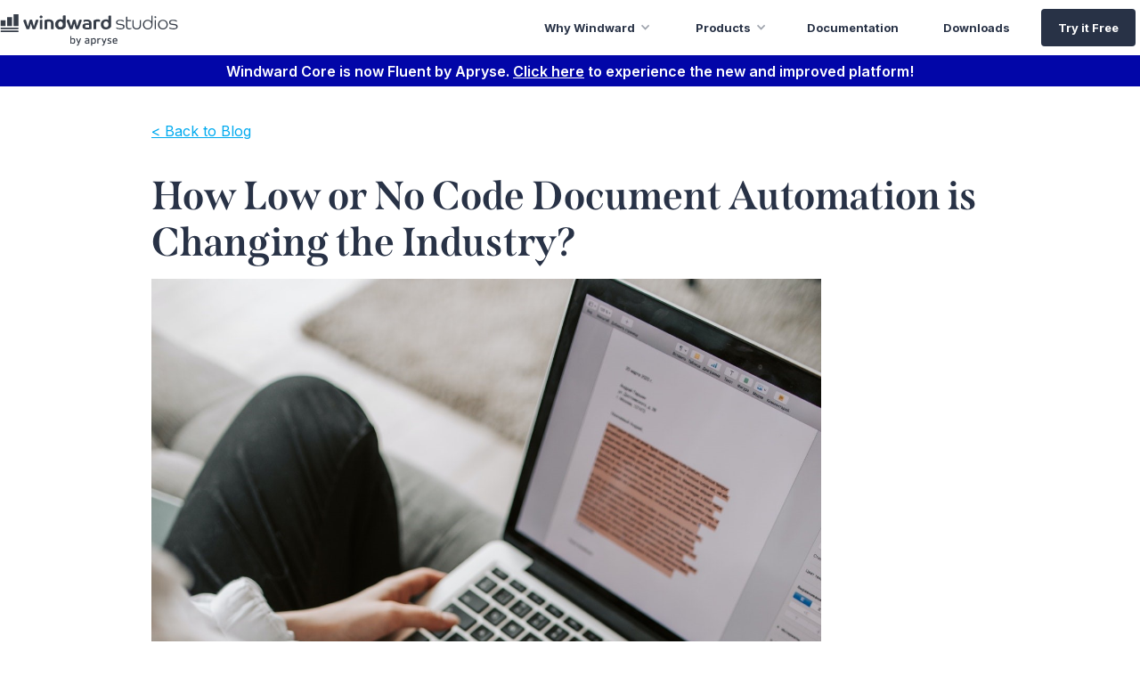

--- FILE ---
content_type: text/html; charset=utf-8
request_url: https://www.windwardstudios.com/blog/no-code-document-automation
body_size: 13330
content:
<!DOCTYPE html><!-- Last Published: Wed Nov 05 2025 16:26:06 GMT+0000 (Coordinated Universal Time) --><html data-wf-domain="www.windwardstudios.com" data-wf-page="5fa5961c0f7ccd3282a38440" data-wf-site="5a8e038236499300015e031c" lang="en" data-wf-collection="5fa5961c0f7ccd6bcea383a8" data-wf-item-slug="no-code-document-automation"><head><meta charset="utf-8"/><title>Low/No Code Document Automation – Windward Studios</title><meta content="Low or no code document automation is the future and Windward is a pioneer in the industry. Know how anyone in your company can take advantage of this advanced software to create thousands of documents in minutes." name="description"/><meta content="Low/No Code Document Automation – Windward Studios" property="og:title"/><meta content="Low or no code document automation is the future and Windward is a pioneer in the industry. Know how anyone in your company can take advantage of this advanced software to create thousands of documents in minutes." property="og:description"/><meta content="https://cdn.prod.website-files.com/5aa7081220a301f2a3644f3b/5f90b83bf0b3f05c0a4e80ca_low_no_code_blog.jpg" property="og:image"/><meta content="Low/No Code Document Automation – Windward Studios" property="twitter:title"/><meta content="Low or no code document automation is the future and Windward is a pioneer in the industry. Know how anyone in your company can take advantage of this advanced software to create thousands of documents in minutes." property="twitter:description"/><meta content="https://cdn.prod.website-files.com/5aa7081220a301f2a3644f3b/5f90b83bf0b3f05c0a4e80ca_low_no_code_blog.jpg" property="twitter:image"/><meta property="og:type" content="website"/><meta content="summary_large_image" name="twitter:card"/><meta content="width=device-width, initial-scale=1" name="viewport"/><meta content="N2NvtpLTmSHbqHfNxQY4GY641-fE-kHB53KGAYaN_fc" name="google-site-verification"/><link href="https://cdn.prod.website-files.com/5a8e038236499300015e031c/css/windward-studios.shared.a9667505b.min.css" rel="stylesheet" type="text/css"/><link href="https://fonts.googleapis.com" rel="preconnect"/><link href="https://fonts.gstatic.com" rel="preconnect" crossorigin="anonymous"/><script src="https://ajax.googleapis.com/ajax/libs/webfont/1.6.26/webfont.js" type="text/javascript"></script><script type="text/javascript">WebFont.load({  google: {    families: ["Montserrat:100,100italic,200,200italic,300,300italic,400,400italic,500,500italic,600,600italic,700,700italic,800,800italic,900,900italic","Open Sans:300,300italic,400,400italic,600,600italic,700,700italic,800,800italic","Quicksand:300,regular","Inter:100,200,300,regular,500,600,700,800,900"]  }});</script><script src="https://use.typekit.net/lkk1gvm.js" type="text/javascript"></script><script type="text/javascript">try{Typekit.load();}catch(e){}</script><script type="text/javascript">!function(o,c){var n=c.documentElement,t=" w-mod-";n.className+=t+"js",("ontouchstart"in o||o.DocumentTouch&&c instanceof DocumentTouch)&&(n.className+=t+"touch")}(window,document);</script><link href="https://cdn.prod.website-files.com/5a8e038236499300015e031c/5ac525009a0a02eb3e8490ed_logo_windward%20studios_favicon_32.png" rel="shortcut icon" type="image/x-icon"/><link href="https://cdn.prod.website-files.com/5a8e038236499300015e031c/5ac52cd89a0a02b996849941_logo_windward%20studios_favicon_256.png" rel="apple-touch-icon"/><script src="https://cmp.osano.com/AzqNOUSrVpsgD1YIi/fe563dd6-0cfc-4b7a-8961-b5438827150a/osano.js"></script><link rel="canonical" href="https://www.windwardstudios.com/blog/no-code-document-automation"></head><body class="body"><div data-collapse="medium" data-animation="default" data-duration="400" data-easing="ease" data-easing2="ease" role="banner" class="navbar-all-pages w-nav"><div class="div-block-737"><a href="/" class="link-block-50 w-inline-block"><img src="https://cdn.prod.website-files.com/5a8e038236499300015e031c/63e2a8b0d39a5036d7c1b4ea_Apryse%20x%20Windward_logo.svg" alt="windward logo" class="nav-logo"/></a><nav role="navigation" class="dropdow w-nav-menu"><div data-delay="0" data-hover="true" class="nav-dropdown w-dropdown"><div class="dropdown2-2 w-dropdown-toggle"><div class="text-block-370">Why Windward</div><div class="icon-3 w-icon-dropdown-toggle"></div></div><nav class="dropdown-list-solutions w-dropdown-list"><div class="div-block-740"><a href="/solution/time-value" class="div-block-738 w-inline-block"><img src="https://cdn.prod.website-files.com/5a8e038236499300015e031c/5fc80b1472b195219de47b04_timevalueicon.svg" loading="lazy" alt="Clock icon" class="image-409"/><div class="div-block-739"><div class="text-block-371">Time Value</div><div class="text-block-372">Put Windward to work on day one and start saving time.</div></div></a><a href="/solution/design-flexibility" class="div-block-738 w-inline-block"><img src="https://cdn.prod.website-files.com/5a8e038236499300015e031c/5fc80b141cfa856fa2b79f7d_designflexicon.svg" loading="lazy" alt="Computer design icon" class="image-409"/><div class="div-block-739"><div class="text-block-371">Design Flexibility</div><div class="text-block-372">The ultimate design flexibility: Windward Designer + Microsoft Office.</div></div></a><a href="/overview" class="div-block-738 w-inline-block"><img src="https://cdn.prod.website-files.com/5a8e038236499300015e031c/606df3e69c66bf6e0b2fef50_overview-icon.svg" loading="lazy" alt="Overview icon" class="image-409"/><div class="div-block-739"><div class="text-block-371">Overview</div><div class="text-block-372">A quick introduction and comparison of our products.</div></div></a><a href="/resources/how-it-works" class="div-block-738 w-inline-block"><img src="https://cdn.prod.website-files.com/5a8e038236499300015e031c/606df29fae9c87d08f9b5436_how-it-works-icon.svg" loading="lazy" alt="Two gear icon" class="image-409"/><div class="div-block-739"><div class="text-block-371">How It Works</div><div class="text-block-372">Design, customize, and generate documents in a snap.</div></div></a></div></nav></div><div data-delay="0" data-hover="true" class="nav-dropdown w-dropdown"><div class="dropdown2-2 w-dropdown-toggle"><div class="text-block-370">Products</div><div class="icon-3 w-icon-dropdown-toggle"></div></div><nav class="dropdown-list-products-copy w-dropdown-list"><div class="div-block-740"><a href="/solution/windward-core" class="div-block-738 w-inline-block"><img src="https://cdn.prod.website-files.com/5a8e038236499300015e031c/5fc80b147af04ead371e7aeb_redcoreicon.svg" loading="lazy" alt="Windward Core icon" class="image-409"/><div class="div-block-739"><div class="text-block-371">Windward Core</div><div class="text-block-372">Your low code embedded document generation problem solver.</div></div></a><a href="https://apryse.com/" target="_blank" class="div-block-738 w-inline-block"><img src="https://cdn.prod.website-files.com/5a8e038236499300015e031c/609ee2d47147a1600d2536d8_pdtron-product-icon.svg" loading="lazy" alt="" class="image-409"/><div class="div-block-739"><div class="text-block-371">Apryse</div><div class="text-block-372">The complete web SDK for document viewing, annotating, and editing.</div></div></a></div></nav></div><div class="div-block-976"><a href="https://fluent.apryse.com/documentation" target="_blank" class="link-block-56 w-inline-block"><div class="text-block-370-copy">Documentation</div></a></div><div class="div-block-976"><a href="https://fluent.apryse.com/documentation/downloads" target="_blank" class="link-block-56 w-inline-block"><div class="text-block-370-copy">Downloads</div></a></div><a href="/trial/download" target="_blank" class="no-drop2 cta w-nav-link">Try it Free</a></nav><div class="menu-button w-nav-button"><div class="menu-icon-dark w-icon-nav-menu"></div></div></div></div><div class="div-block-975-copy"><div class="text-block-462">Windward Core is now Fluent by Apryse. <a href="https://www.apryse.com/products/fluent?utm_source=windward&amp;utm_medium=referral" target="_blank" class="link-70">Click here</a> to experience the new and improved platform!</div></div><div class="div-block-795"><div class="main-container w-container"><a href="/content/blog">&lt; Back to Blog</a><div class="_20px-spacer-div"></div></div><div class="container-187 w-container"><div style="background-image:url(&quot;https://cdn.prod.website-files.com/5aa7081220a301f2a3644f3b/5f90b83bf0b3f05c0a4e80ca_low_no_code_blog.jpg&quot;)" class="blog-main-image"></div><h1 class="blog-title-detail">How Low or No Code Document Automation is Changing the Industry?</h1><a href="#" class="auto-width-button w-condition-invisible w-button">Download the PDF</a><img loading="lazy" alt="person on couch editing document on laptop" src="https://cdn.prod.website-files.com/5aa7081220a301f2a3644f3b/5f90b83bf0b3f05c0a4e80ca_low_no_code_blog.jpg" sizes="(max-width: 479px) 100vw, (max-width: 767px) 75vw, (max-width: 991px) 582.390625px, 752px" srcset="https://cdn.prod.website-files.com/5aa7081220a301f2a3644f3b/5f90b83bf0b3f05c0a4e80ca_low_no_code_blog-p-500.jpeg 500w, https://cdn.prod.website-files.com/5aa7081220a301f2a3644f3b/5f90b83bf0b3f05c0a4e80ca_low_no_code_blog-p-800.jpeg 800w, https://cdn.prod.website-files.com/5aa7081220a301f2a3644f3b/5f90b83bf0b3f05c0a4e80ca_low_no_code_blog-p-1080.jpeg 1080w, https://cdn.prod.website-files.com/5aa7081220a301f2a3644f3b/5f90b83bf0b3f05c0a4e80ca_low_no_code_blog.jpg 1280w" class="blog-top-image"/><div class="blog-type w-condition-invisible w-dyn-bind-empty"></div><div class="blog-upper-text w-richtext"><p>Word Processing applications like Microsoft Word have for years enabled organizations to create documents. There’s no doubt that they are helpful but they&#x27;re not without a pain point. Many businesses generate repetitive documents, like quotes, contracts, letters, and presentations. The problem is such documents are prone to error, take time to generate, and are not fun to create repeatedly.</p><p>Thankfully, low or no code document automation is a solution to these pain points. Application vendors have developed software that can automate parts of these documents so that business-critical documents can be quickly and easily created without errors.</p><p>However, is automation without its perils? </p><p>Not at all!</p><p>A lot of the software is heavily dependent on programming language, something that the ordinary user may not have the skill to utilize. This means, every time a user needs a different task performed, they need to call on the programmer to write a new code. Say if a law firm automates its contracts, it would again have to call the IT specialist to help make changes to the template if they want to automate non-disclosure agreements.</p><p>The modern business world cannot have technology that is heavily dependent on people with specialized skills to perform tasks like these. This process frustrates the whole idea behind automation. It will delay workflows and put extra demands on the programmers who should be left to attend to more technical concerns of the organization.</p><h2>Enter Low-Code Solution</h2><p>The solution to this challenge is low-code technology. Programmers are giving the power of automation to the user. Application vendors are designing user-friendly software like Windward’s document automation that doesn’t require programming language to use.</p><p>Simple drag and drop and tag features help users to design and populate documents with data exactly how they want. The intuitive features provided to the user are intended to give them the ability to customize templates for their unique business needs. Organizations can build their own applications that do exactly what they want. For example, they can determine what sources can be used to collect data needed to generate documents.</p><p><a href="https://www.gartner.com/doc/reprints?id=1-1FKNU1TK&amp;ct=190711" target="_blank">Gartner</a> predicts that low-code use will account for 65% of app development by 2024. This is mainly due to the current push for software that is ready for use out of the box. With the lessons learned from the pandemic, more organizations need to do document automation in minutes and install it without the help of IT specialists and they would also need to use it with ease.</p><p>If you’re a business owner, there’s a high chance that your business depends on technology to meet the demands of modern customers. The problem though is that a lot of technology doesn’t give you the flexibility and speed you require and often, the technology is too complicated for the ordinary user and so IT professionals like programmers need to step in and that comes with a huge financial implication. </p><p>This is where the low code/no-code software comes in.</p><p>These application development platforms are hinged on drag-and-drop and point-and-click features which make it possible for anyone to execute. It can be compared to ready mix concrete. You do not need to know how much sand or cement to add, you simply add water and get started. The simplicity of these platforms however doesn’t stop them from having the potential to offer solutions to complex tech needs within a business.</p><p>‍</p><h2>Benefits</h2><p>Organizations that depend on <a href="https://www.windwardstudios.com/blog/save-developers-document-automation" target="_blank">low-code document automation</a> software experience quicker results since they do not have to wait for IT teams to write code to create documents. They are also able to upskill their staff, giving them new technology to improve efficiency.</p><p>Along with the benefits of document automation, organizations realize that they spend less on technology since there is no need to outsource technology or hire experts to perform tasks that originally seemed complex.</p><p>Document automation like Windward has seen a huge development in how it is implemented within organizations and more people are happier with its performance. Know more about our <a href="https://www.windwardstudios.com">low/no-code document generation solutions</a>.</p></div><div class="blog-cta-block w-condition-invisible"><a href="#" class="blog-cta w-dyn-bind-empty w-button"></a></div><div class="w-richtext"><p>If you&#x27;ve just discovered us, we&#x27;re excited! Try Windward with our <a href="https://www.windwardstudios.com/trial/download" target="_blank">14-day free trial</a> and start creating documents in quick time.</p><p>‍</p></div></div><div class="top-bottom-25 w-condition-invisible w-container"><div class="w-dyn-list"><div role="list" class="w-dyn-items"><div role="listitem" class="w-dyn-item"><h2>Tags Start &amp; End</h2><div>Tags Can Start &amp; End Anywhere</div></div><div role="listitem" class="w-dyn-item"><h2>Appendix B</h2><div>.NET code for multi-page image output</div></div><div role="listitem" class="w-dyn-item"><h2>Appendix A</h2><div>Java code for multi-page image output</div></div><div role="listitem" class="w-dyn-item"><h2>Data Bin Search</h2><div>The Data Bin can now be searched to find a table, column, node or other piece of data without scrolling through it all. </div></div><div role="listitem" class="w-dyn-item"><h2>Shrink to Fit</h2><div>This will shrink the contents of a cell until it fits the defined cell size.</div></div><div role="listitem" class="w-dyn-item"><h2>Time Zone Conversion</h2><div>A new Windward macro has been added to help with converting dates and times from UTC time to the local time zone.</div></div><div role="listitem" class="w-dyn-item"><h2>Image Output Format</h2><div>New image output formats added.</div></div><div role="listitem" class="w-dyn-item"><h2>PostScript Output Format</h2><div>PostScript, commonly used with printers and printing companies, has been added as an additional output format.</div></div><div role="listitem" class="w-dyn-item"><h2>New and Improved Datasets (Designer, Java Engine, .NET Engine)</h2><div>Datasets have been re-written from scratch to be more powerful and easier to use.</div></div><div role="listitem" class="w-dyn-item"><h2>Stored Procedure Wizard (Designer)</h2><div>This works for all tag types that are connected to a SQL-based data source (Microsoft SQL Server, Oracle, MySQL, or DB2). </div></div><div role="listitem" class="w-dyn-item"><h2>Boolean Conditional Wizard (Designer)</h2><div>Before, conditional statements could only be written manually. Now they can also be built using our intuitive Wizard interface.</div></div><div role="listitem" class="w-dyn-item"><h2>Reorganized Ribbon</h2><div>The ribbon menus have been re-organized and consolidated to improve the report design workflow.</div></div></div></div></div><div class="top-bottom-25 w-condition-invisible w-container"><div class="w-dyn-list"><div role="list" class="w-dyn-items"><div role="listitem" class="w-dyn-item"><h2>XPath 2.0 as Data Source</h2><div class="w-richtext"><p>Adds various capabilities such as inequalities,descending sort, joins, and other functions.</p><p>‍</p><p>If you&#x27;ve just discovered us, we&#x27;re excited. Learn more about Windward <a href="https://www.windwardstudios.com" target="_blank">document automation software</a> now. </p><p>‍</p><p>Try Windward with our <a href="https://www.windwardstudios.com/trial/download" target="_blank">30-day free trial </a>and start creating documents in quick time with our low/no code solutions.</p><p>‍</p><p>‍</p></div></div><div role="listitem" class="w-dyn-item"><h2>SQL Select Debugger</h2><div class="w-richtext"><p>SQL Select  Debugger</p><ul role="list"><li>The look and feel was improved</li><li>Stored Procedure Wizard</li><li>Improved Exceptions pane</li></ul><p>‍</p><p>If you&#x27;ve just discovered us, we&#x27;re excited. Learn more about Windward <a href="https://www.windwardstudios.com" target="_blank">document automation software</a> now. </p><p>‍</p><p>Try Windward with our <a href="https://www.windwardstudios.com/trial/download" target="_blank">30-day free trial </a>and start creating documents in quick time with our low/no code solutions.</p><p>‍</p><p>‍</p></div></div><div role="listitem" class="w-dyn-item"><h2>Tag Editor/Tag Selector</h2><div class="w-richtext"><p>Added a Query tab as a field for typing or pasting in a select statement</p><ul role="list"><li>Color Coding of Keywords</li><li>TypeAhead</li><li>Evaluate is now &quot;Preview&quot;</li></ul><p>‍</p><p>If you&#x27;ve just discovered us, we&#x27;re excited. Learn more about Windward <a href="https://www.windwardstudios.com" target="_blank">document automation software</a> now. </p><p>‍</p><p>Try Windward with our <a href="https://www.windwardstudios.com/trial/download" target="_blank">30-day free trial </a>and start creating documents in quick time with our low/no code solutions.</p><p>‍</p><p>‍</p></div></div><div role="listitem" class="w-dyn-item"><h2>Rename a Datasource</h2><div class="w-richtext"><p>All tags using that Data source will be automatically updated with that name.</p><p>‍</p><p>If you&#x27;ve just discovered us, we&#x27;re excited. Learn more about Windward <a href="https://www.windwardstudios.com" target="_blank">document automation software</a> now. </p><p>‍</p><p>Try Windward with our <a href="https://www.windwardstudios.com/trial/download" target="_blank">30-day free trial </a>and start creating documents in quick time with our low/no code solutions.</p><p>‍</p><p>‍</p></div></div><div role="listitem" class="w-dyn-item"><h2>Connecting to a Data Source</h2><div class="w-richtext"><p>New single interface to replace 2 separate dialog boxes</p><p>‍</p><p>If you&#x27;ve just discovered us, we&#x27;re excited. Learn more about Windward <a href="https://www.windwardstudios.com" target="_blank">document automation software</a> now. </p><p>‍</p><p>Try Windward with our <a href="https://www.windwardstudios.com/trial/download" target="_blank">30-day free trial </a>and start creating documents in quick time with our low/no code solutions.</p><p>‍</p><p>‍</p></div></div><div role="listitem" class="w-dyn-item"><h2>Tag Tree</h2><div class="w-richtext"><p>Displays of all the tags in the template, structured as they are placed in the template. This provides a simple &amp; intuitive way to see the structure of your template. Also provides the capability to go to any tag and/or see the properties of any tag.</p></div></div></div></div></div><div class="top-bottom-25 w-condition-invisible w-container"><div class="w-dyn-list"><div role="list" class="w-dyn-items"><div role="listitem" class="w-dyn-item"><h2>Added Javelin into the RESTful Engine</h2><div class="w-richtext"><p>If you&#x27;ve just discovered us, we&#x27;re excited. Learn more about Windward <a href="https://www.windwardstudios.com" target="_blank">document automation software</a> now. </p><p>‍</p><p>Try Windward with our <a href="https://www.windwardstudios.com/trial/download" target="_blank">30-day free trial </a>and start creating documents in quick time with our low/no code solutions.</p><p>‍</p><p>‍</p></div></div><div role="listitem" class="w-dyn-item"><h2>Support for Google Application Engine Integration</h2><div class="w-richtext"><p>The ability to integrate the Windward Engine into Google’s cloud computing platform for developing and hosting web applications dubbed Google Applications Engine (GAE).</p><p>‍</p><p>If you&#x27;ve just discovered us, we&#x27;re excited. Learn more about Windward <a href="https://www.windwardstudios.com" target="_blank">document automation software</a> now. </p><p>‍</p><p>Try Windward with our <a href="https://www.windwardstudios.com/trial/download" target="_blank">30-day free trial </a>and start creating documents in quick time with our low/no code solutions.</p><p>‍</p><p>‍</p></div></div><div role="listitem" class="w-dyn-item"><h2>Additional Refinement for HTML Output</h2><div class="w-richtext"><ul role="list"><li>Improved indentation for ordered and unordered lists</li><li>Better handling of template header and footer images</li><li>Better handling for background images and colors</li></ul><p>‍</p><p>If you&#x27;ve just discovered us, we&#x27;re excited. Learn more about Windward <a href="https://www.windwardstudios.com" target="_blank">document automation software</a> now. </p><p>‍</p><p>Try Windward with our <a href="https://www.windwardstudios.com/trial/download" target="_blank">30-day free trial </a>and start creating documents in quick time with our low/no code solutions.</p><p>‍</p><p>‍</p></div></div><div role="listitem" class="w-dyn-item"><h2>Redesigned PDF Output Support</h2><div class="w-richtext"><p>This new  integration will allow for processing of complex scripts and bi-directional  text such as Arabic.  Your PDF output  will be much tighter and more closely match your template, and we’ll be able  to respond rapidly to PDF requests and fixes.</p><p>‍</p><p>If you&#x27;ve just discovered us, we&#x27;re excited. Learn more about Windward <a href="https://www.windwardstudios.com" target="_blank">document automation software</a> now. </p><p>‍</p><p>Try Windward with our <a href="https://www.windwardstudios.com/trial/download" target="_blank">30-day free trial </a>and start creating documents in quick time with our low/no code solutions.</p><p>‍</p><p>‍</p></div></div><div role="listitem" class="w-dyn-item"><h2>PowerPoint Support</h2><div class="w-richtext"><p>Includes support for new ForEach and slide break handling, table header row repeat across slide breaks, and native Microsoft support for charts and images.</p><p>‍</p><p>If you&#x27;ve just discovered us, we&#x27;re excited. Learn more about Windward <a href="https://www.windwardstudios.com" target="_blank">document automation software</a> now. </p><p>‍</p><p>Try Windward with our <a href="https://www.windwardstudios.com/trial/download" target="_blank">30-day free trial </a>and start creating documents in quick time with our low/no code solutions.</p><p>‍</p><p>‍</p></div></div><div role="listitem" class="w-dyn-item"><h2>Tags are Color Coded</h2><div class="w-richtext"><p>Tags are color coded in the template by type, making it easy to visually identify them.</p><p>‍</p><p>If you&#x27;ve just discovered us, we&#x27;re excited. Learn more about Windward <a href="https://www.windwardstudios.com" target="_blank">document automation software</a> now. </p><p>‍</p><p>Try Windward with our <a href="https://www.windwardstudios.com/trial/download" target="_blank">30-day free trial </a>and start creating documents in quick time with our low/no code solutions.</p><p>‍</p><p>‍</p></div></div></div></div></div><div class="top-bottom-25 w-condition-invisible w-container"><div class="w-dyn-list"><div role="list" class="w-dyn-items"><div role="listitem" class="w-dyn-item"><h2>Increased Performance</h2><div class="w-richtext"><p>Version 13’s core code has been reworked and optimized to offer a reduced memory footprint, faster PDF generation and full documentation of supported features and limitations in the specifications for DOCX, XLSX and PPTX.</p><p>‍</p><p>If you&#x27;ve just discovered us, we&#x27;re excited. Learn more about Windward <a href="https://www.windwardstudios.com" target="_blank">document automation software</a> now. </p><p>‍</p><p>Try Windward with our <a href="https://www.windwardstudios.com/trial/download" target="_blank">30-day free trial </a>and start creating documents in quick time with our low/no code solutions.</p><p>‍</p><p>‍</p></div></div><div role="listitem" class="w-dyn-item"><h2>Advanced Image Properties</h2><div class="w-richtext"><p>Documents can include advanced Word image properties such as shadows, borders, and styles.</p><p>‍</p><p>If you&#x27;ve just discovered us, we&#x27;re excited. Learn more about Windward <a href="https://www.windwardstudios.com" target="_blank">document automation software</a> now. </p><p>‍</p><p>Try Windward with our <a href="https://www.windwardstudios.com/trial/download" target="_blank">30-day free trial </a>and start creating documents in quick time with our low/no code solutions.</p><p>‍</p><p>‍</p></div></div><div role="listitem" class="w-dyn-item"><h2>Improved HTML Output</h2><div class="w-richtext"><p>Windward has updated HTML output to reflect changing HTML standards.</p><p>‍</p><p>If you&#x27;ve just discovered us, we&#x27;re excited. Learn more about Windward <a href="https://www.windwardstudios.com" target="_blank">document automation software</a> now. </p><p>‍</p><p>Try Windward with our <a href="https://www.windwardstudios.com/trial/download" target="_blank">30-day free trial </a>and start creating documents in quick time with our low/no code solutions.</p><p>‍</p><p>‍</p></div></div><div role="listitem" class="w-dyn-item"><h2>Version 13 New Data Sources</h2><div class="w-richtext"><p>Windward now works with a slew of new datasources: MongoDB, JSON, Cassandra, OData, Salesforce.com</p><p>‍</p><p>If you&#x27;ve just discovered us, we&#x27;re excited. Learn more about Windward <a href="https://www.windwardstudios.com" target="_blank">document automation software</a> now. </p><p>‍</p><p>Try Windward with our <a href="https://www.windwardstudios.com/trial/download" target="_blank">30-day free trial </a>and start creating documents in quick time with our low/no code solutions.</p><p>‍</p><p>‍</p></div></div><div role="listitem" class="w-dyn-item"><h2>Generate Code</h2><div class="w-richtext"><p>The Generate Code tool in the designer allows you to open an existing template and, with a click of a button, automatically create a window with the code needed to run your current template with all data sources and variables. Simply copy this code and paste into your application&#x27;s code in the appropriate place. You now have Windward integrated into your application.</p><p><strong>You only need to do this once.</strong> You do not do this for each template. Instead, where it has explicit files for the template and output, change that to parameters you pass to this code. Same for the parameters passed to Windward. This example uses explicit values to show you what to substitute in where.</p></div></div><div role="listitem" class="w-dyn-item"><h2>Pivot Tables Adjusted in Output</h2><div class="w-richtext"><p>Any pivot tables in an XLSX template are carried over to the XLSX output. The ranges in the pivot ranges are adjusted to match the generated output. So your final XLSX will have pivot tables set as expected in the generated file.</p><p>This makes creating an XLSX workbook with pivot tables trivial.</p></div></div><div role="listitem" class="w-dyn-item"><h2>Imported Template Can be Set to Match the Parent Styles</h2><div class="w-richtext"><p>In an imported sub-template, if its properties for a style (ex. Normal) differ from the parent template&#x27;s properties for the style, the use in the sub-template can be set to either use the properties in the sub-template, or the properties in the parent.</p><p>You set to retain when you don&#x27;t want the child template&#x27;s styling to change when imported. You set to use the parent when you want the styling of the imported template to match the styling in the parent.</p><p>Any explicit styling is always retained. This only impacts styling set by styles.<br/></p></div></div><div role="listitem" class="w-dyn-item"><h2>Tags can be Placed in Text Boxes</h2><div class="w-richtext"><p>Tags can be placed in text boxes. Including linked text boxes. This gives you the ability to set the text in a textbox from your data.</p></div></div><div role="listitem" class="w-dyn-item"><h2>Tags can be Placed in Shapes &amp; Smart Art</h2><div class="w-richtext"><p>Tags can be placed in shapes &amp; smart art. This gives you the ability to set the text in a shape from your data.</p></div></div><div role="listitem" class="w-dyn-item"><h2>HTML Output Supports Embedded Images</h2><div class="w-richtext"><p>When generating HTML output, the engine can either write bitmaps as distinct files the generate HTML references, or it can embed the images in the HTML providing a single file for the output.</p></div></div><div role="listitem" class="w-dyn-item"><h2>Footnotes &amp; Endnotes can Have Tags</h2><div class="w-richtext"><p>You can place tags in pretty much any part of a template, including in footnotes &amp; endnotes.</p></div></div><div role="listitem" class="w-dyn-item"><h2>Document Locking Supported in DOCX &amp; XLSX</h2><div class="w-richtext"><p>Any parts of a DOCX or XLSX (PowerPoint does not support this) file that are locked in the template, will be locked the same in the output.</p></div></div><div role="listitem" class="w-dyn-item"><h2>Specify Font Substitution</h2><div class="w-richtext"><p>If a font used in the template does not exist on the server generating a report, the font to substitute can be specified.<br>In addition, if a glyph to be rendered does not exist in the font specified, you can specify the replacement font. This can be set distinctly for European, Bi-Directional, and Far East fonts.</p></div></div><div role="listitem" class="w-dyn-item"><h2>Process Multiple Datasources Simultaneously</h2><div class="w-richtext"><p>If you need this - it&#x27;s essential. And if you don&#x27;t need it, it&#x27;s irrelevant.</p><p>Windward enables you to build a document by applying multiple datasources to the template simultaneously. When Windward is merging the data into a template, it processes the template by handling each tag in order, and each tag pulls from different datasources. (As opposed to processing all of one datasource, then processing the next.)</p><p>This allows the select tag to use data from another datasource in its select. For example, if you are pulling customer information from one data source, you can then pull data from the sales datasource using the customer ID of the customer presently processing to pull the sales information for that customer. If you&#x27;re interested in patching together your data from multiple datasources, <a href="/features/process-multiple-datasources-simultaneously" target="_blank">read this post on our blog</a>.</p></div></div></div></div></div><div class="container-152 w-container"><div><div class="text-block-115">Written by:<span class="text-span-6">_</span></div><div class="text-block-116">Genesis Abel</div><div class="w-dyn-bind-empty"></div></div></div><div class="_50px-spacer"></div></div><div class="newsletter-trial-bar"><div class="div-block-792"><h3 class="heading-393">Get tips straight to your inbox and become a better document creator.</h3><div class="text-block-400">Subscribe to our monthly newsletter.</div><div class="w-embed w-script"><style>

.hbspt-form {
width: 100%;
text-align: left !important;
border-radius: 20px;
margin-top: 10px;
font-weight: 400;
}
label {
font-family: "Inter", Sans-Serif;
}

.hs-form fieldset.form-columns-1 .hs-input {
width: 100%;
margin: none;
}

.hs-form fieldset.form-columns-1 .input {
margin: 0px;
}

.hs-error-msgs inputs-list {
list-style: none !important;
}

.hs_submit {
width: auto;
float: center;
margin-top: 25px;
}

/*button*/
input.hs-button.primary.large {
background-color: #283246;
text-align: center;
color: #ffffff;
padding: 10px;
border-radius: 4px;
width: 100%;
border: none !important;
font-size: 14px;
}
input.hs-button.primary.large:hover {
background-color: #0F1726;
}

/*input boxes*/
.hs-form .hs-input {
border-width: 1px !important;
border-style: solid !important;
border-color: #C5C8CD !important;
border-radius: 4px !important;
padding: 5px;
height: 37px;
}
/*asteriks*/
label > .hs-form-required {
display: none !important;
}
.hs_error_rollup {
display: none !important;
}

ul.hs-error-msgs.inputs-list {
    font-size: 0.8em;
    color: #ff0000;
    list-style: none;
    padding-left: 0;
}

li > label {
list-style: none;
padding: 0 !important;
color: #ff0000;
font-size: 0.8em;
padding: 0;
margin-bottom: 0px !important;
line-height: 0;
margin-top: 1em;
}

label[id^="label-"] {
display: none !important;
}

</style>

<!--[if lte IE 8]>
<script charset="utf-8" type="text/javascript" src="//js.hsforms.net/forms/v2-legacy.js"></script>
<![endif]-->
<script src="https://cdn.jsdelivr.net/npm/js-cookie@2/src/js.cookie.min.js"></script>
<script charset="utf-8" type="text/javascript" src="//js.hsforms.net/forms/v2.js"></script>
<script>
  hbspt.forms.create({
	portalId: "5011414",
	formId: "77b3f5f5-bc63-42b1-9ed5-2e2164761d9a",
  onFormReady:function($form){
       var first = Cookies.getJSON('UTMFirst');
       var last = Cookies.getJSON('UTMLast');
       var firstReferrer = Cookies.get('UTMFirstReferrer');
       var lastReferrer = Cookies.get('UTMLastReferrer');
       console.log(first);
       console.log('first rereffer:'+firstReferrer);
       console.log('last referrrer:'+lastReferrer);
       $('input[name="first_referring_url"]').val(firstReferrer).change();
       $('input[name="last_referring_url"]').val(lastReferrer).change();
       $('input[name="gclid"]').val(first.gclid).change();
       if (typeof first !== 'undefined'){     
         if (typeof first.utm_campaign !== 'undefined')
            $('input[name="utm_campaign_temp"]').val(first.utm_campaign).change();
         if (typeof first.utm_source !== 'undefined')   
            $('input[name="utm_source_temp"]').val(first.utm_source).change();
         if (typeof first.utm_medium !== 'undefined')   
            $('input[name="utm_medium_temp"]').val(first.utm_medium).change();     
         if (typeof first.utm_content !== 'undefined')
            $('input[name="utm_content_temp"]').val(first.utm_content).change();     
         if (typeof first.utm_term !== 'undefined')
            $('input[name="utm_term_temp"]').val(first.utm_term).change();
       }
       if (typeof last !== 'undefined'){
         if (typeof last.utm_campaign !== 'undefined')   
            $('input[name="utm_campaign__c"]').val(last.utm_campaign).change();     
         if (typeof last.utm_source !== 'undefined')      
            $('input[name="utm_source__c"]').val(last.utm_source).change();     
         if (typeof last.utm_medium !== 'undefined')   
            $('input[name="utm_medium__c"]').val(last.utm_medium).change();     
         if (typeof last.utm_content !== 'undefined')   
            $('input[name="utm_content__c"]').val(last.utm_content).change();     
         if (typeof last.utm_term !== 'undefined')   
            $('input[name="utm_term__c"]').val(last.utm_term).change();
        }
     }
});
</script></div></div></div><div class="footer1"><div class="div-block-741"><div id="w-node-_250e3414-4e8f-7239-18ef-78f7c8468d49-26e46c23" class="div-block-743 w-clearfix"><a href="/" class="link-block-51 w-inline-block"><img src="https://cdn.prod.website-files.com/5a8e038236499300015e031c/63e2aa5d6d88c475087ad4d3_Apryse%20x%20Windward_logo_white.svg" loading="lazy" width="200" height="38" alt=""/></a><div class="white-search-bar"><form action="/search" class="search-white w-clearfix w-form"><input class="search-input-white w-input" maxlength="256" name="query" placeholder="Search Windward" type="search" id="search" required=""/><input type="submit" class="search-button-white w-button" value=""/></form></div><div class="div-block-742-copy"><div class="div-block-744"><div class="text-block-373">WHY WINDWARD</div><a href="/solution/time-value" class="link-50">Time Value</a><a href="/solution/design-flexibility" class="link-50">Design Flexibility</a><a href="/overview" class="link-50">Overview</a><a href="/resources/how-it-works" class="link-50">How It Works</a></div><div class="div-block-744"><div class="text-block-373">BUSINESS TYPES</div><a href="/solution/oem" class="link-50">ISV</a><a href="/solution/system-integrators" class="link-50">System Integrators</a><a href="/solution/enterprise" class="link-50">Enterprise</a></div><div class="div-block-744"><div class="text-block-373">INPUTS &amp; OUTPUTS</div><a href="/content/programming-languages" class="link-50">Programming Languages</a><a href="/content/datasource" class="link-50">Datasources</a><a href="/content/output-formats" class="link-50">Output Formats</a></div><div class="div-block-744"><div class="text-block-373">DOCUMENTATION</div><a href="https://support-guide.windwardstudios.com/" target="_blank" class="link-50">Support Guide</a><a href="https://store-guide.windwardstudios.com/" target="_blank" class="link-50">Store and Licensing Guide</a><a href="https://engine-guide.windwardstudios.com/" target="_blank" class="link-50">Engine Guide</a><a href="https://ohana.windwardstudios.com/m/76878" target="_blank" class="link-50">Designer Guide</a><a href="https://github.com/windward-studios" target="_blank" class="link-50">Sample Code</a><a href="https://app.swaggerhub.com/apis/Windward-Studios/windward-rest_ful_api/2.0#/" target="_blank" class="link-50">RESTful API</a></div><div class="div-block-744"><div class="text-block-373">RESOURCES</div><a href="/resources/user-support-center" class="link-50">Windward Resource Center</a><a href="/content/faqs" class="link-50">FAQ&#x27;s &amp; Datasheets</a><a href="/content/white-papers" class="link-50">Featured Content</a><a href="https://www.windwardstudios.com/feature-topics/top-6-features" class="link-50">Features</a><a href="/version/version-downloads" class="link-50">Downloads</a><a href="/resources/reviews/product-comparison" class="link-50">Our Competitors</a><a href="/content/blog" class="link-50">Blog</a><a href="/content/windward-use-cases" class="link-50">Use Cases</a><a href="https://store.windwardstudios.com/Catalog" target="_blank" class="link-50">Store</a></div><div class="div-block-744"><div class="text-block-373">COMPANY</div><a href="/company/about-us" class="link-50">About</a><a href="/resources/contact-us" class="link-50">Contact Us</a><a href="/company/terms" class="link-50">Legal</a><a href="/company/privacy" class="link-50">Privacy Policy</a><a href="https://cdn.windwardstudios.com/Website/Terms%20of%20Use/Windward%20Website%20Terms%20of%20Use%202-8-23.pdf" target="_blank" class="link-50">Terms of Use</a></div></div></div><div class="div-block-742"><div class="div-block-744"><div class="text-block-373">WHY WINDWARD</div><a href="/solution/time-value" class="link-50">Time Value</a><a href="/solution/design-flexibility" class="link-50">Design Flexibility</a><a href="/overview" class="link-50">Overview</a><a href="/resources/how-it-works" class="link-50">How It Works</a></div><div class="div-block-744"><div class="text-block-373">BUSINESS TYPES</div><a href="/solution/oem" class="link-50">ISV</a><a href="/solution/system-integrators" class="link-50">System Integrators</a><a href="/solution/enterprise" class="link-50">Enterprise</a></div><div class="div-block-744"><div class="text-block-373">INPUTS &amp; OUTPUTS</div><a href="/content/programming-languages" class="link-50">Programming Languages</a><a href="/content/datasource" class="link-50">Datasources</a><a href="/content/output-formats" class="link-50">Output Formats</a></div><div class="div-block-744"><div class="text-block-373">DOCUMENTATION</div><a href="https://fluent.apryse.com/documentation/support-guide" target="_blank" class="link-50">Support Guide</a><a href="https://fluent.apryse.com/documentation/store-guide" target="_blank" class="link-50">Store and Licensing Guide</a><a href="https://fluent.apryse.com/documentation/engine-guide" target="_blank" class="link-50">Engine Guide</a><a href="https://ohana.windwardstudios.com/m/76878" target="_blank" class="link-50">Designer Guide</a><a href="https://github.com/windward-studios" target="_blank" class="link-50">Sample Code</a><a href="https://app.swaggerhub.com/apis/Windward-Studios/windward-rest_ful_api/2.0#/" target="_blank" class="link-50">RESTful API</a></div><div class="div-block-744"><div class="text-block-373">RESOURCES</div><a href="/resources/user-support-center" class="link-50">Windward Resource Center</a><a href="/content/faqs" class="link-50">FAQ&#x27;s &amp; Datasheets</a><a href="/content/white-papers" class="link-50">Featured Content</a><a href="https://www.windwardstudios.com/feature-topics/top-6-features" class="link-50">Features</a><a href="https://fluent.apryse.com/documentation/downloads" target="_blank" class="link-50">Downloads</a><a href="/resources/reviews/product-comparison" class="link-50">Our Competitors</a><a href="/content/blog" class="link-50">Blog</a><a href="/content/windward-use-cases" class="link-50">Use Cases</a><a href="https://store.windwardstudios.com/Catalog" target="_blank" class="link-50">Store</a></div><div class="div-block-744"><div class="text-block-373">COMPANY</div><a href="/resources/contact-us" class="link-50">Contact Us</a><a href="/company/terms" class="link-50">Legal</a><a href="/company/privacy" class="link-50">Privacy Policy</a><a href="https://cdn.windwardstudios.com/Website/Terms%20of%20Use/Windward%20Website%20Terms%20of%20Use%202-8-23.pdf" target="_blank" class="link-50">Terms of Use</a></div></div></div><div><div class="text-block-464"><a href="https://apryse.com/" target="_blank" class="link-71">Powered by Apryse</a></div><div class="div-block-745-copy"><div class="div-block-746"><div class="text-block-374">Apryse Software Corp. © 2024 All Rights Reserved.</div><div class="div-block-187"><a href="https://www.linkedin.com/company/windward-reports-docgen-&amp;-bi" target="_blank" class="w-inline-block"><img src="https://cdn.prod.website-files.com/5a8e038236499300015e031c/5fbdb761fcbbdb44fc43fea8_bxl-linkedin.svg.png" alt="facebook link" class="social-icon"/></a><a href="https://twitter.com/windwardstudios?lang=en" target="_blank" class="w-inline-block"><img src="https://cdn.prod.website-files.com/5a8e038236499300015e031c/5fbdb76276aea203cab03030_bxl-twitter.svg.png" alt="twitter link" class="social-icon"/></a><a href="https://www.facebook.com/windwardstudios/" target="_blank" class="w-inline-block"><img src="https://cdn.prod.website-files.com/5a8e038236499300015e031c/5fbdb75fecedb138dfe3bfe0_bxl-facebook.svg.png" alt="linkedin link" class="social-icon"/></a><a href="https://www.youtube.com/user/WindwardStudios/featured" target="_blank" class="w-inline-block"><img src="https://cdn.prod.website-files.com/5a8e038236499300015e031c/5fbdb762b52eeb246a13c7f8_bxl-youtube.svg.png" width="20" alt="youtube link" class="social-icon"/></a></div></div></div></div></div><script src="https://d3e54v103j8qbb.cloudfront.net/js/jquery-3.5.1.min.dc5e7f18c8.js?site=5a8e038236499300015e031c" type="text/javascript" integrity="sha256-9/aliU8dGd2tb6OSsuzixeV4y/faTqgFtohetphbbj0=" crossorigin="anonymous"></script><script src="https://cdn.prod.website-files.com/5a8e038236499300015e031c/js/windward-studios.schunk.36b8fb49256177c8.js" type="text/javascript"></script><script src="https://cdn.prod.website-files.com/5a8e038236499300015e031c/js/windward-studios.schunk.4e741548ffe58589.js" type="text/javascript"></script><script src="https://cdn.prod.website-files.com/5a8e038236499300015e031c/js/windward-studios.0aa99697.88ded25f335bf8ad.js" type="text/javascript"></script><script>
window.dataLayer = window.dataLayer || [];
</script>
<!-- Google Tag Manager -->
<script>(function(w,d,s,l,i){w[l]=w[l]||[];w[l].push({'gtm.start':
new Date().getTime(),event:'gtm.js'});var f=d.getElementsByTagName(s)[0],
j=d.createElement(s),dl=l!='dataLayer'?'&l='+l:'';j.async=true;j.src=
'https://www.googletagmanager.com/gtm.js?id='+i+dl;f.parentNode.insertBefore(j,f);
})(window,document,'script','dataLayer','GTM-MF5H22B');</script>
<!-- End Google Tag Manager -->  

<!-- Check query string and save to cookies for forms -->
<script src="https://cdn.jsdelivr.net/npm/js-cookie@2/src/js.cookie.min.js"></script>
<script language='javascript'>	
		function parse_query_string(query) {
		  var vars = query.split("&");
		  var query_string = {};
		  for (var i = 0; i < vars.length; i++) {
			var pair = vars[i].split("=");
			var key = decodeURIComponent(pair[0]);
			var value = decodeURIComponent(pair[1]);
			// If first entry with this name
			if (typeof query_string[key] === "undefined") {
			  query_string[key] = decodeURIComponent(value);
			  // If second entry with this name
			} else if (typeof query_string[key] === "string") {
			  var arr = [query_string[key], decodeURIComponent(value)];
			  query_string[key] = arr;
			  // If third or later entry with this name
			} else {
			  query_string[key].push(decodeURIComponent(value));
			}
		  }
		  return query_string;
		}

		var query = window.location.search.substring(1);
  		console.log("query:"+query);
  		if (query != ''){
          var qs = parse_query_string(query);
          console.log(qs);
          if (typeof qs !== 'undefined'){
            var getFirst = Cookies.get('UTMFirst');
            console.log('firstUTM='+getFirst);
            var n = Date.now();
            qs['time'] = n;
            console.log(qs);
            if (typeof getFirst === 'undefined'){
                Cookies.set('UTMFirst', qs, {domain: '.windwardstudios.com'});
            }
            Cookies.set('UTMLast', qs, {domain: '.windwardstudios.com'});

            console.log('firstUTM='+Cookies.get('UTMFirst'));
            console.log('lastUTM='+Cookies.get('UTMLast'));
          } else {
            console.log("no query string found");	
          }
        } else {
          console.log("no query string found");	
        }
	</script>
<script>
  	var refer = document.referrer;
    var getFirstReferrer = Cookies.get('UTMFirstReferrer');
  	var urlParts = refer.replace('http://','').replace('https://','').split(/[/?#]/);
	var domain = urlParts[0];
  	console.log(domain);
  	if (domain != 'www.windwardstudios.com'){
      if (typeof getFirstReferrer === 'undefined'){
           Cookies.set('UTMFirstReferrer', refer);
      }
      Cookies.set('UTMLastReferrer', refer);
    }
    console.log('first referrer='+Cookies.get('UTMFirstReferrer')); 
    console.log('last referrer='+Cookies.get('UTMLastReferrer'));
    console.log('referrer='+refer);
</script>
<!----------------------------------------------------------><!-- Script that adds a no follow tag to links that contain #nofollow -->
<script>
$("a").each(function() {
  var url = ($(this).attr('href'));
	if(url.includes('nofollow')){
    $(this).attr( "rel", "nofollow" );
	}
	else{
    $(this).attr('rel','dofollow');
	}
	console.log("this is the url", url);
	$(this).attr( "href",$(this).attr( "href").replace('#nofollow',''))
	$(this).attr( "href",$(this).attr( "href").replace('#dofollow',''))
});
</script></body></html>

--- FILE ---
content_type: image/svg+xml
request_url: https://cdn.prod.website-files.com/5a8e038236499300015e031c/63e2a8b0d39a5036d7c1b4ea_Apryse%20x%20Windward_logo.svg
body_size: 8378
content:
<svg width="200" height="37" viewBox="0 0 200 37" fill="none" xmlns="http://www.w3.org/2000/svg">
<path d="M70.7201 12.3197C70.7201 11.8397 70.6801 11.3997 70.5601 10.9997C70.4401 10.5997 70.2801 10.2397 70.0401 9.9597C69.8001 9.6797 69.5201 9.4397 69.1601 9.2397C68.8001 9.0797 68.4001 8.99966 67.9601 8.99966C67.5201 8.99966 67.1201 9.0797 66.7601 9.2397C66.4001 9.3997 66.1201 9.6397 65.8801 9.9597C65.6401 10.2397 65.4401 10.5997 65.3601 10.9997C65.2401 11.3997 65.2001 11.8397 65.2001 12.3197C65.2001 12.7997 65.2401 13.2397 65.3601 13.6397C65.4801 14.0397 65.6401 14.3997 65.8801 14.6797C66.1201 14.9597 66.4001 15.1997 66.7601 15.3997C67.1201 15.5597 67.5201 15.6397 67.9601 15.6397C68.4001 15.6397 68.8001 15.5597 69.1601 15.3997C69.5201 15.2397 69.8001 14.9997 70.0401 14.6797C70.2801 14.3997 70.4801 14.0397 70.5601 13.6397C70.6801 13.2397 70.7201 12.7997 70.7201 12.3197ZM73.5601 2.63966V8.15966V12.3997V14.9997C73.5601 14.9997 73.0801 15.9597 71.6001 16.9197C71.0001 17.3197 70.4001 17.5197 69.8801 17.7197H69.8401C69.2401 17.9197 68.5601 18.0397 67.8001 18.0397C66.9201 18.0397 66.1601 17.8797 65.4401 17.5997C64.7201 17.3197 64.1201 16.9197 63.6401 16.3997C63.1201 15.8797 62.7601 15.3197 62.4801 14.5997C62.2001 13.9197 62.0801 13.1997 62.0801 12.3997C62.0801 11.5997 62.2001 10.8797 62.4801 10.1997C62.7601 9.5197 63.1201 8.91966 63.6401 8.39966C64.1601 7.87966 64.7601 7.47966 65.4401 7.19966C66.1601 6.91966 66.9201 6.75966 67.8001 6.75966C68.6801 6.75966 69.4401 6.91966 70.1601 7.19966C70.3201 7.27966 70.4801 7.35966 70.6401 7.43966V3.63966C70.6401 3.15966 70.7601 2.83966 71.0401 2.67966C71.3201 2.51966 71.6801 2.39966 72.1201 2.39966C72.4401 2.39966 72.7201 2.43966 73.0001 2.51966C73.3201 2.55966 73.4801 2.59966 73.5601 2.63966Z" fill="#363D48"/>
<path d="M26.6802 9.8395C26.6002 9.5995 26.5202 9.3595 26.4402 9.1195C26.3602 8.83955 26.3203 8.59955 26.3203 8.35955C26.3203 8.03955 26.4402 7.75955 26.6402 7.47955C26.8403 7.19955 27.2403 7.07955 27.8003 7.07955C28.2003 7.07955 28.5203 7.11955 28.7603 7.19955C28.9603 7.27955 29.0803 7.31955 29.1203 7.35955C29.3603 8.19955 29.6003 9.0395 29.8403 9.8395C30.0803 10.6395 30.2803 11.3595 30.4803 11.9995C30.6803 12.6395 30.8403 13.1995 31.0003 13.6795C31.1603 14.1595 31.2403 14.4795 31.3203 14.6795C31.4403 14.2795 31.6803 13.5195 31.9603 12.4395C32.2403 11.3595 32.6403 9.9995 33.0803 8.39955C33.2003 7.91955 33.4003 7.55955 33.6403 7.35955C33.8803 7.15955 34.2803 7.03955 34.7603 7.03955C35.1603 7.03955 35.4803 7.07955 35.6803 7.15955C35.8803 7.23955 36.0403 7.31955 36.0803 7.35955C36.3203 8.19955 36.5603 9.0395 36.7603 9.7995C36.9603 10.5995 37.1603 11.2795 37.3203 11.9195C37.4803 12.5595 37.6403 13.1195 37.7603 13.5595C37.8803 14.0395 38.0003 14.3595 38.0803 14.5595C38.1203 14.4395 38.2003 14.1995 38.3203 13.8795C38.4003 13.5595 38.5203 13.1595 38.6803 12.7595C38.8003 12.3195 38.9603 11.8795 39.0803 11.4395C39.2003 10.9595 39.3603 10.5195 39.4803 10.1195C39.6003 9.6795 39.7203 9.3195 39.8003 8.99955C39.8803 8.67955 39.9603 8.43955 40.0003 8.31955C40.1203 7.91955 40.3203 7.59955 40.5603 7.39955C40.8003 7.15955 41.1603 7.07955 41.6803 7.07955C41.9203 7.07955 42.1203 7.11955 42.2803 7.15955C42.4803 7.19955 42.6403 7.27955 42.7603 7.31955C42.8803 7.39955 43.0003 7.43955 43.0803 7.51955C43.1603 7.59955 43.2003 7.63955 43.2403 7.63955C43.1603 8.03955 42.9603 8.67955 42.6803 9.4795C42.4003 10.2795 42.0803 11.1595 41.7203 12.1595C41.3603 13.1195 41.0003 14.1195 40.6003 15.0795C40.2003 16.0795 39.8403 16.9195 39.4803 17.6795H36.6003C36.5603 17.5195 36.4803 17.2395 36.3603 16.9195C36.2403 16.5595 36.1203 16.1995 36.0003 15.7595C35.8803 15.3195 35.7203 14.8795 35.6003 14.4395C35.4403 13.9595 35.3203 13.5195 35.2003 13.1195C35.0803 12.6795 34.9603 12.3195 34.8803 11.9995C34.8003 11.6795 34.7203 11.4395 34.6803 11.2795C34.6403 11.3995 34.5603 11.6395 34.4803 11.9995C34.4003 12.3195 34.2803 12.7195 34.1603 13.1595C34.0403 13.5995 33.9203 14.0395 33.7603 14.5195C33.6003 14.9995 33.4803 15.4395 33.3603 15.8795C33.2403 16.3195 33.1203 16.6795 33.0003 16.9995C32.8803 17.3195 32.8003 17.5595 32.7603 17.7195H29.8803C29.5603 16.9595 29.2003 16.1595 28.8803 15.3195C28.5203 14.4795 28.2003 13.6795 27.9203 12.9195C27.6403 12.1595 27.4003 11.5195 27.1603 10.9995C26.8803 10.3995 26.7602 10.0395 26.6802 9.8395Z" fill="#363D48"/>
<path d="M47.7596 3.95966C47.7596 4.39966 47.5996 4.75966 47.2796 5.07966C46.9596 5.39966 46.5596 5.55966 46.1196 5.55966C45.6795 5.55966 45.2795 5.39966 44.9995 5.07966C44.6795 4.75966 44.5195 4.39966 44.5195 3.95966C44.5195 3.51966 44.6795 3.15966 44.9995 2.83966C45.3195 2.51966 45.6795 2.39966 46.1196 2.39966C46.5596 2.39966 46.9596 2.55966 47.2796 2.83966C47.5996 3.15966 47.7596 3.51966 47.7596 3.95966ZM44.6795 8.35966C44.6795 7.87966 44.7995 7.55966 45.0795 7.39966C45.3595 7.23966 45.7195 7.11966 46.1595 7.11966C46.4796 7.11966 46.7596 7.15966 47.0396 7.23966C47.3196 7.31966 47.4796 7.35966 47.5596 7.39966V17.7197H44.6795V8.35966Z" fill="#363D48"/>
<path d="M57.32 17.6798V11.7198C57.32 9.9998 56.52 9.1598 54.96 9.1598C54.4 9.1598 53.92 9.1998 53.6 9.3198C53.28 9.3998 53.04 9.4798 52.92 9.5598V17.6798H50V7.75977C50.04 7.71977 50.24 7.67977 50.48 7.55977C50.76 7.43977 51.12 7.31977 51.56 7.19977C52 7.07977 52.52 6.95977 53.08 6.87977C53.68 6.79977 54.32 6.75977 55 6.75977C55.76 6.75977 56.48 6.83977 57.12 7.03977C57.76 7.23977 58.32 7.51977 58.76 7.87977C59.2 8.23977 59.56 8.71977 59.8 9.2398C60.04 9.7998 60.16 10.3998 60.16 11.1198V17.6398H57.32V17.6798Z" fill="#363D48"/>
<path d="M75.2799 9.8395C75.1999 9.5995 75.1199 9.3595 75.0399 9.1195C74.9599 8.83955 74.9199 8.59955 74.9199 8.35955C74.9199 8.03955 75.0399 7.75955 75.2399 7.47955C75.4399 7.19955 75.8399 7.07955 76.3999 7.07955C76.7999 7.07955 77.1199 7.11955 77.3599 7.19955C77.5599 7.27955 77.6799 7.31955 77.7199 7.35955C77.9599 8.19955 78.1999 9.0395 78.4399 9.8395C78.6799 10.6395 78.8799 11.3595 79.0799 11.9995C79.2799 12.6395 79.4399 13.1995 79.5999 13.6795C79.7599 14.1595 79.8399 14.4795 79.9199 14.6795C80.0399 14.2795 80.2799 13.5195 80.5599 12.4395C80.8399 11.3595 81.2399 9.9995 81.6799 8.39955C81.7999 7.91955 81.9999 7.55955 82.2399 7.35955C82.4799 7.15955 82.8799 7.03955 83.3599 7.03955C83.7599 7.03955 84.0799 7.07955 84.2799 7.15955C84.4799 7.23955 84.6399 7.31955 84.6799 7.35955C84.9199 8.19955 85.1599 9.0395 85.3599 9.7995C85.5599 10.5995 85.7599 11.2795 85.9199 11.9195C86.0799 12.5595 86.2399 13.1195 86.3599 13.5595C86.4799 14.0395 86.5999 14.3595 86.6799 14.5595C86.7199 14.4395 86.7999 14.1995 86.9199 13.8795C86.9999 13.5595 87.1199 13.1595 87.2799 12.7595C87.3999 12.3195 87.5599 11.8795 87.6799 11.4395C87.7999 10.9595 87.9599 10.5195 88.0799 10.1195C88.1999 9.6795 88.3199 9.3195 88.3999 8.99955C88.4799 8.67955 88.5599 8.43955 88.5999 8.31955C88.7199 7.91955 88.9199 7.59955 89.1599 7.39955C89.3999 7.15955 89.7599 7.07955 90.2799 7.07955C90.5199 7.07955 90.7199 7.11955 90.8799 7.15955C91.0799 7.19955 91.2399 7.27955 91.3599 7.31955C91.4799 7.39955 91.5999 7.43955 91.6799 7.51955C91.7599 7.59955 91.7999 7.63955 91.8399 7.63955C91.7599 8.03955 91.5599 8.67955 91.2799 9.4795C90.9999 10.2795 90.6799 11.1595 90.3199 12.1595C89.9599 13.1195 89.5999 14.1195 89.1999 15.0795C88.7999 16.0795 88.4399 16.9195 88.0799 17.6795H85.1999C85.1599 17.5195 85.0799 17.2395 84.9599 16.9195C84.8399 16.5595 84.7199 16.1995 84.5999 15.7595C84.4799 15.3195 84.3199 14.8795 84.1999 14.4395C84.0399 13.9595 83.9199 13.5195 83.7999 13.1195C83.6799 12.6795 83.5599 12.3195 83.4799 11.9995C83.3999 11.6795 83.3199 11.4395 83.2799 11.2795C83.2399 11.3995 83.1599 11.6395 83.0799 11.9995C82.9999 12.3195 82.8799 12.7195 82.7599 13.1595C82.6399 13.5995 82.5199 14.0395 82.3599 14.5195C82.1999 14.9995 82.0799 15.4395 81.9599 15.8795C81.8399 16.3195 81.7199 16.6795 81.5999 16.9995C81.4799 17.3195 81.3999 17.5595 81.3599 17.7195H78.4799C78.1599 16.9595 77.7999 16.1595 77.4799 15.3195C77.1199 14.4795 76.7999 13.6795 76.5199 12.9195C76.2399 12.1595 75.9999 11.5195 75.7599 10.9995C75.4399 10.3995 75.3199 10.0395 75.2799 9.8395Z" fill="#363D48"/>
<path d="M102.76 17.5999C102.72 17.5999 102.56 17.6399 102.32 17.6799C102.08 17.7199 101.72 17.7599 101.28 17.7999C100.84 17.8399 100.32 17.8799 99.7197 17.9199C99.1197 17.9599 98.4797 17.9599 97.7597 17.9599C96.7197 17.9599 95.9197 17.8799 95.2397 17.7199C94.5997 17.5599 94.0797 17.3199 93.6797 16.9999C93.2797 16.6799 93.0397 16.3599 92.8797 15.9199C92.7197 15.5199 92.6797 15.0799 92.6797 14.5999C92.6797 13.9999 92.7597 13.4799 92.9597 13.0399C93.1197 12.5999 93.4397 12.2399 93.8397 11.9599C94.2397 11.6799 94.7597 11.4799 95.3997 11.3199C96.0397 11.1999 96.7997 11.1199 97.6797 11.1199C98.3197 11.1199 98.7997 11.1199 99.2397 11.1599C99.6397 11.1999 99.8797 11.1999 99.9597 11.2399V10.9199C99.9597 10.2799 99.7197 9.75993 99.2797 9.43993C98.8397 9.07993 98.1597 8.91995 97.2397 8.91995C96.8397 8.91995 96.4797 8.95995 96.1597 9.03993C95.8397 9.11993 95.5597 9.19993 95.3597 9.31993C95.1197 9.43993 94.9197 9.51993 94.7997 9.63993C94.6397 9.75993 94.5197 9.83993 94.3997 9.87993C94.1997 9.75993 94.0397 9.59993 93.8797 9.35993C93.7197 9.11993 93.6397 8.83995 93.6397 8.55995C93.6397 8.23995 93.7197 7.99995 93.9197 7.79995C94.1197 7.59995 94.3597 7.39995 94.6797 7.27995C94.9997 7.15995 95.3597 7.03995 95.7997 6.99995C96.2397 6.95995 96.6397 6.91995 97.0797 6.91995C97.9197 6.91995 98.6797 6.99995 99.3997 7.11995C100.08 7.27995 100.68 7.51995 101.2 7.87995C101.72 8.23995 102.08 8.71995 102.36 9.27993C102.64 9.87993 102.76 10.5999 102.76 11.4799V17.5999ZM99.9197 13.0399C99.8797 13.0399 99.7997 12.9999 99.6797 12.9999C99.5597 12.9999 99.3997 12.9599 99.2397 12.9599C99.0797 12.9599 98.8797 12.9199 98.6397 12.9199C98.4397 12.9199 98.1997 12.9199 97.9997 12.9199C97.4797 12.9199 97.0797 12.9599 96.7597 13.0399C96.4397 13.1199 96.1997 13.2399 96.0397 13.3999C95.8797 13.5599 95.7597 13.7199 95.6797 13.9199C95.5997 14.1199 95.5997 14.3199 95.5997 14.5599C95.5997 14.7599 95.6397 14.9599 95.6797 15.1199C95.7197 15.2799 95.8397 15.4799 96.0397 15.5999C96.1997 15.7599 96.4397 15.8799 96.7597 15.9599C97.0797 16.0399 97.4797 16.0799 97.9597 16.0799C98.4797 16.0799 98.9197 16.0399 99.2797 15.9999C99.6397 15.9599 99.8397 15.9199 99.9997 15.8799V13.0399H99.9197Z" fill="#363D48"/>
<path d="M109.961 9.16003C109.401 9.16003 108.921 9.20003 108.601 9.32003C108.281 9.44003 108.081 9.52003 107.921 9.60003V17.68H105.041V8C105.081 7.96 105.241 7.88 105.481 7.72C105.721 7.6 106.041 7.44 106.481 7.28C106.881 7.12 107.361 7 107.881 6.88C108.401 6.76 109.001 6.72 109.641 6.72C110.041 6.72 110.401 6.76 110.721 6.8C111.081 6.84 111.361 6.92 111.641 7.04C111.921 7.16 112.121 7.28 112.281 7.48C112.441 7.64 112.521 7.88 112.521 8.16C112.521 8.56 112.441 8.84 112.281 9.08003C112.121 9.32003 112.001 9.48003 111.881 9.56003C111.841 9.52003 111.761 9.48003 111.601 9.44003C111.481 9.40003 111.321 9.36003 111.121 9.28003C110.961 9.24003 110.761 9.20003 110.521 9.16003C110.361 9.16003 110.121 9.16003 109.961 9.16003Z" fill="#363D48"/>
<path d="M121.802 12.3197C121.802 11.8397 121.762 11.3997 121.642 10.9997C121.522 10.5997 121.362 10.2397 121.122 9.9597C120.882 9.6797 120.602 9.4397 120.242 9.2397C119.882 9.0797 119.482 8.99966 119.042 8.99966C118.602 8.99966 118.202 9.0797 117.842 9.2397C117.482 9.3997 117.202 9.6397 116.962 9.9597C116.722 10.2397 116.522 10.5997 116.442 10.9997C116.322 11.3997 116.282 11.8397 116.282 12.3197C116.282 12.7997 116.322 13.2397 116.442 13.6397C116.562 14.0397 116.722 14.3997 116.962 14.6797C117.202 14.9597 117.482 15.1997 117.842 15.3997C118.202 15.5597 118.602 15.6397 119.042 15.6397C119.482 15.6397 119.882 15.5597 120.242 15.3997C120.602 15.2397 120.882 14.9997 121.122 14.6797C121.362 14.3997 121.562 14.0397 121.642 13.6397C121.762 13.2397 121.802 12.7997 121.802 12.3197ZM124.642 2.63966V8.15966V12.3997V14.9997C124.642 14.9997 124.162 15.9597 122.682 16.9197C122.082 17.3197 121.482 17.5197 120.962 17.7197H120.922C120.322 17.9197 119.642 18.0397 118.882 18.0397C118.002 18.0397 117.242 17.8797 116.522 17.5997C115.802 17.3197 115.202 16.9197 114.722 16.3997C114.202 15.8797 113.842 15.3197 113.562 14.5997C113.282 13.9197 113.162 13.1997 113.162 12.3997C113.162 11.5997 113.282 10.8797 113.562 10.1997C113.842 9.5197 114.202 8.91966 114.722 8.39966C115.242 7.87966 115.842 7.47966 116.522 7.19966C117.242 6.91966 118.002 6.75966 118.882 6.75966C119.762 6.75966 120.522 6.91966 121.242 7.19966C121.402 7.27966 121.562 7.35966 121.722 7.43966V3.63966C121.722 3.15966 121.842 2.83966 122.122 2.67966C122.402 2.51966 122.762 2.39966 123.202 2.39966C123.522 2.39966 123.802 2.43966 124.082 2.51966C124.402 2.55966 124.562 2.59966 124.642 2.63966Z" fill="#363D48"/>
<path d="M138.6 7.95942C139 8.19942 139.16 8.43942 139.16 8.71942C139.16 8.91942 139.12 9.0794 139 9.1994C138.88 9.3194 138.8 9.4394 138.68 9.4794C138.64 9.4394 138.52 9.3194 138.32 9.1994C138.12 9.0794 137.88 8.95942 137.56 8.79942C137.24 8.67942 136.84 8.55942 136.4 8.43942C135.96 8.35942 135.44 8.27942 134.84 8.27942C133.88 8.27942 133.12 8.39942 132.56 8.67942C132 8.95942 131.72 9.3994 131.72 9.9994C131.72 10.4794 131.92 10.8794 132.28 11.1194C132.64 11.3994 133.2 11.5594 133.88 11.6394L136.24 11.9194C136.92 11.9994 137.48 12.1194 137.96 12.3194C138.44 12.4794 138.8 12.7194 139.08 12.9594C139.36 13.1994 139.56 13.4794 139.68 13.7994C139.8 14.1194 139.88 14.4394 139.88 14.8394C139.88 15.2794 139.8 15.7194 139.6 16.0794C139.4 16.4794 139.12 16.7994 138.72 17.0794C138.32 17.3594 137.84 17.5594 137.28 17.7194C136.72 17.8794 136.04 17.9594 135.28 17.9594C134.6 17.9594 133.96 17.9194 133.36 17.7994C132.8 17.6794 132.28 17.5594 131.84 17.4394C131.4 17.3194 131.04 17.1594 130.8 17.0394C130.52 16.9194 130.36 16.8394 130.32 16.7994L130.88 15.7594C130.96 15.7994 131.12 15.8794 131.36 15.9994C131.6 16.1194 131.92 16.2394 132.28 16.3594C132.64 16.4794 133.08 16.5994 133.6 16.6794C134.08 16.7594 134.64 16.8394 135.24 16.8394C135.68 16.8394 136.08 16.7994 136.48 16.7594C136.88 16.6794 137.2 16.5994 137.48 16.4394C137.76 16.2794 138 16.1194 138.16 15.8794C138.32 15.6394 138.4 15.3994 138.4 15.0394C138.4 14.5194 138.24 14.1194 137.88 13.8394C137.52 13.5594 136.88 13.3194 135.92 13.2394L133.76 12.9994C132.64 12.8794 131.8 12.5594 131.2 12.0794C130.6 11.5994 130.32 10.9594 130.32 10.1194C130.32 9.7594 130.4 9.3994 130.56 9.0394C130.72 8.67942 130.96 8.35942 131.32 8.07942C131.68 7.79942 132.12 7.59942 132.72 7.39942C133.28 7.23942 134 7.15942 134.88 7.15942C135.8 7.15942 136.56 7.23942 137.2 7.39942C137.84 7.59942 138.32 7.75942 138.6 7.95942Z" fill="#363D48"/>
<path d="M143.04 8.71887V14.7189C143.04 15.4789 143.24 16.0389 143.64 16.3589C144.04 16.6789 144.56 16.8389 145.2 16.8389C145.6 16.8389 146 16.7589 146.36 16.6389C146.72 16.5189 147 16.3589 147.2 16.2389L147.8 17.1189C147.72 17.1989 147.6 17.2789 147.4 17.3589C147.24 17.4389 147.04 17.5589 146.76 17.6389C146.52 17.7189 146.24 17.7989 145.92 17.8789C145.6 17.9589 145.24 17.9589 144.84 17.9589C144.28 17.9589 143.8 17.8789 143.4 17.7189C143 17.5589 142.68 17.3589 142.4 17.0789C142.12 16.7989 141.96 16.4789 141.8 16.1189C141.68 15.7589 141.6 15.3189 141.6 14.8789V4.43887C141.6 4.23887 141.64 4.07887 141.76 3.91887C141.88 3.79887 142.08 3.71887 142.32 3.71887C142.44 3.71887 142.56 3.71887 142.68 3.75887C142.8 3.79887 142.88 3.83887 142.92 3.83887V7.43887H146.56C146.84 7.43887 147.04 7.51887 147.16 7.63887C147.28 7.75887 147.32 7.91887 147.32 8.11887C147.32 8.23887 147.32 8.31887 147.28 8.43887C147.24 8.51887 147.24 8.59887 147.2 8.67887H143.04V8.71887Z" fill="#363D48"/>
<path d="M156.958 8.19888C156.958 7.99888 156.998 7.83888 157.118 7.67888C157.238 7.55888 157.438 7.47888 157.678 7.47888C157.798 7.47888 157.918 7.47888 158.038 7.51888C158.158 7.55888 158.238 7.59888 158.278 7.59888V13.5989C158.278 14.2389 158.158 14.8389 157.958 15.3989C157.718 15.9189 157.438 16.3989 156.998 16.7989C156.598 17.1989 156.078 17.4789 155.478 17.7189C154.878 17.9189 154.198 18.0389 153.478 18.0389C152.758 18.0389 152.078 17.9189 151.478 17.7189C150.878 17.5189 150.398 17.1989 149.958 16.7989C149.558 16.3989 149.238 15.9589 148.998 15.3989C148.758 14.8789 148.678 14.2789 148.678 13.5989V8.19888C148.678 7.99888 148.718 7.83888 148.838 7.67888C148.958 7.55888 149.158 7.47888 149.398 7.47888C149.518 7.47888 149.638 7.47888 149.758 7.51888C149.878 7.55888 149.958 7.59888 149.998 7.59888V13.1589C149.998 14.3189 150.278 15.1989 150.838 15.8389C151.398 16.4789 152.278 16.7989 153.438 16.7989C154.598 16.7989 155.478 16.4789 156.038 15.8389C156.598 15.1989 156.878 14.3189 156.878 13.1589V8.19888H156.958Z" fill="#363D48"/>
<path d="M169.959 3.15906C169.959 2.95906 169.999 2.79906 170.119 2.63906C170.239 2.51906 170.439 2.43906 170.679 2.43906C170.799 2.43906 170.919 2.43906 171.039 2.47906C171.159 2.51906 171.239 2.55906 171.279 2.55906V12.0791C171.279 12.3991 171.279 12.7191 171.239 12.9591C171.199 13.1991 171.199 13.4391 171.159 13.6391C171.039 14.3191 170.839 14.9191 170.519 15.4791C170.199 15.9991 169.839 16.4791 169.399 16.8391C168.959 17.1991 168.439 17.4791 167.839 17.7191C167.239 17.9191 166.599 18.0391 165.919 18.0391C165.119 18.0391 164.359 17.8791 163.679 17.5991C162.999 17.3191 162.439 16.9191 161.959 16.4391C161.479 15.9591 161.119 15.3591 160.839 14.7191C160.559 14.0791 160.439 13.3591 160.439 12.5991C160.439 11.8391 160.559 11.1191 160.839 10.4791C161.119 9.83907 161.479 9.23907 161.959 8.75906C162.439 8.27906 162.999 7.87906 163.679 7.59906C164.359 7.31906 165.079 7.19906 165.919 7.19906C166.839 7.19906 167.639 7.35906 168.279 7.71906C168.959 8.07906 169.519 8.55906 169.919 9.19907V3.15906H169.959ZM161.919 12.5991C161.919 13.1991 161.999 13.7191 162.199 14.2391C162.399 14.7591 162.639 15.1991 162.999 15.5991C163.359 15.9991 163.759 16.2791 164.279 16.5191C164.759 16.7591 165.319 16.8391 165.959 16.8391C166.559 16.8391 167.079 16.7191 167.599 16.5191C168.079 16.3191 168.519 16.0391 168.879 15.6391C169.239 15.2791 169.479 14.8391 169.679 14.3191C169.879 13.7991 169.959 13.2391 169.959 12.6391C169.959 12.0391 169.879 11.4791 169.679 10.9591C169.479 10.4391 169.199 9.95907 168.839 9.59907C168.479 9.19907 168.079 8.91906 167.559 8.67906C167.079 8.43906 166.519 8.35906 165.959 8.35906C165.319 8.35906 164.799 8.47906 164.279 8.67906C163.799 8.87906 163.359 9.19907 162.999 9.59907C162.639 9.99907 162.359 10.4391 162.199 10.9591C162.039 11.4391 161.919 11.9991 161.919 12.5991Z" fill="#363D48"/>
<path d="M175.44 4.19934C175.44 4.47934 175.32 4.71934 175.12 4.91934C174.92 5.11934 174.68 5.23934 174.4 5.23934C174.12 5.23934 173.88 5.15934 173.68 4.91934C173.48 4.71934 173.4 4.47934 173.4 4.19934C173.4 3.91934 173.48 3.67934 173.68 3.47934C173.88 3.27934 174.12 3.19934 174.4 3.19934C174.68 3.19934 174.92 3.27934 175.12 3.47934C175.32 3.67934 175.44 3.91934 175.44 4.19934ZM173.76 8.19934C173.76 7.99934 173.8 7.83934 173.92 7.67934C174.04 7.55934 174.24 7.47934 174.48 7.47934C174.6 7.47934 174.72 7.47934 174.84 7.51934C174.96 7.55934 175.04 7.59934 175.08 7.59934V17.6793H173.72V8.19934H173.76Z" fill="#363D48"/>
<path d="M188.401 12.5993C188.401 13.3593 188.281 14.0393 188.001 14.7193C187.721 15.3593 187.361 15.9593 186.841 16.4393C186.361 16.9193 185.761 17.3193 185.081 17.5993C184.401 17.8793 183.681 18.0393 182.881 18.0393C182.081 18.0393 181.361 17.8793 180.681 17.5993C180.001 17.3193 179.441 16.9193 178.921 16.4393C178.441 15.9593 178.041 15.3593 177.761 14.7193C177.481 14.0793 177.361 13.3593 177.361 12.5993C177.361 11.8393 177.481 11.1193 177.761 10.4793C178.041 9.8393 178.401 9.2393 178.921 8.75934C179.401 8.27934 180.001 7.87934 180.681 7.59934C181.361 7.31934 182.081 7.19934 182.881 7.19934C183.681 7.19934 184.401 7.31934 185.081 7.59934C185.761 7.87934 186.321 8.27934 186.841 8.75934C187.321 9.2393 187.721 9.8393 188.001 10.4793C188.281 11.1193 188.401 11.8393 188.401 12.5993ZM186.961 12.5993C186.961 11.9993 186.881 11.4393 186.681 10.9193C186.481 10.3993 186.201 9.9593 185.841 9.5593C185.481 9.1593 185.041 8.87934 184.561 8.63934C184.081 8.43934 183.521 8.31934 182.921 8.31934C182.321 8.31934 181.761 8.43934 181.281 8.63934C180.801 8.83934 180.361 9.1593 180.001 9.5593C179.641 9.9593 179.361 10.3993 179.161 10.9193C178.961 11.4393 178.881 11.9993 178.881 12.5993C178.881 13.1993 178.961 13.7193 179.201 14.2393C179.401 14.7593 179.681 15.1993 180.041 15.5993C180.401 15.9993 180.801 16.2793 181.321 16.5193C181.801 16.7593 182.361 16.8393 182.961 16.8393C183.561 16.8393 184.121 16.7193 184.601 16.5193C185.081 16.2793 185.521 15.9993 185.881 15.5993C186.241 15.2393 186.521 14.7593 186.721 14.2393C186.841 13.7193 186.961 13.1993 186.961 12.5993Z" fill="#363D48"/>
<path d="M198.161 7.95942C198.561 8.19942 198.721 8.43942 198.721 8.71942C198.721 8.91942 198.681 9.0794 198.561 9.1994C198.441 9.3194 198.361 9.4394 198.241 9.4794C198.201 9.4394 198.081 9.3194 197.881 9.1994C197.681 9.0794 197.441 8.95942 197.121 8.79942C196.801 8.67942 196.401 8.55942 195.961 8.43942C195.521 8.35942 195.001 8.27942 194.401 8.27942C193.441 8.27942 192.681 8.39942 192.121 8.67942C191.561 8.95942 191.281 9.3994 191.281 9.9994C191.281 10.4794 191.481 10.8794 191.841 11.1194C192.201 11.3994 192.761 11.5594 193.441 11.6394L195.801 11.9194C196.481 11.9994 197.041 12.1194 197.521 12.3194C198.001 12.4794 198.361 12.7194 198.641 12.9594C198.921 13.1994 199.121 13.4794 199.241 13.7994C199.361 14.1194 199.441 14.4394 199.441 14.8394C199.441 15.2794 199.361 15.7194 199.161 16.0794C198.961 16.4794 198.681 16.7994 198.281 17.0794C197.881 17.3594 197.401 17.5594 196.841 17.7194C196.281 17.8794 195.601 17.9594 194.841 17.9594C194.161 17.9594 193.521 17.9194 192.921 17.7994C192.361 17.6794 191.841 17.5594 191.401 17.4394C190.961 17.3194 190.601 17.1594 190.361 17.0394C190.081 16.9194 189.921 16.8394 189.881 16.7994L190.441 15.7594C190.521 15.7994 190.681 15.8794 190.921 15.9994C191.161 16.1194 191.481 16.2394 191.841 16.3594C192.201 16.4794 192.641 16.5994 193.161 16.6794C193.641 16.7594 194.201 16.8394 194.801 16.8394C195.241 16.8394 195.641 16.7994 196.041 16.7594C196.441 16.6794 196.761 16.5994 197.041 16.4394C197.321 16.2794 197.561 16.1194 197.721 15.8794C197.881 15.6394 197.961 15.3994 197.961 15.0394C197.961 14.5194 197.801 14.1194 197.441 13.8394C197.081 13.5594 196.441 13.3194 195.481 13.2394L193.321 12.9994C192.201 12.8794 191.361 12.5594 190.761 12.0794C190.161 11.5994 189.881 10.9594 189.881 10.1194C189.881 9.7594 189.961 9.3994 190.121 9.0394C190.281 8.67942 190.521 8.35942 190.881 8.07942C191.241 7.79942 191.681 7.59942 192.281 7.39942C192.841 7.23942 193.561 7.15942 194.441 7.15942C195.361 7.15942 196.121 7.23942 196.761 7.39942C197.361 7.59942 197.841 7.75942 198.161 7.95942Z" fill="#363D48"/>
<path d="M70.7201 12.3197C70.7201 11.8397 70.6801 11.3997 70.5601 10.9997C70.4401 10.5997 70.2801 10.2397 70.0401 9.9597C69.8001 9.6797 69.5201 9.4397 69.1601 9.2397C68.8001 9.0797 68.4001 8.99966 67.9601 8.99966C67.5201 8.99966 67.1201 9.0797 66.7601 9.2397C66.4001 9.3997 66.1201 9.6397 65.8801 9.9597C65.6401 10.2397 65.4401 10.5997 65.3601 10.9997C65.2401 11.3997 65.2001 11.8397 65.2001 12.3197C65.2001 12.7997 65.2401 13.2397 65.3601 13.6397C65.4801 14.0397 65.6401 14.3997 65.8801 14.6797C66.1201 14.9597 66.4001 15.1997 66.7601 15.3997C67.1201 15.5597 67.5201 15.6397 67.9601 15.6397C68.4001 15.6397 68.8001 15.5597 69.1601 15.3997C69.5201 15.2397 69.8001 14.9997 70.0401 14.6797C70.2801 14.3997 70.4801 14.0397 70.5601 13.6397C70.6801 13.2397 70.7201 12.7997 70.7201 12.3197ZM73.5601 2.63966V8.15966V12.3997V14.9997C73.5601 14.9997 73.0801 15.9597 71.6001 16.9197C71.0001 17.3197 70.4001 17.5197 69.8801 17.7197H69.8401C69.2401 17.9197 68.5601 18.0397 67.8001 18.0397C66.9201 18.0397 66.1601 17.8797 65.4401 17.5997C64.7201 17.3197 64.1201 16.9197 63.6401 16.3997C63.1201 15.8797 62.7601 15.3197 62.4801 14.5997C62.2001 13.9197 62.0801 13.1997 62.0801 12.3997C62.0801 11.5997 62.2001 10.8797 62.4801 10.1997C62.7601 9.5197 63.1201 8.91966 63.6401 8.39966C64.1601 7.87966 64.7601 7.47966 65.4401 7.19966C66.1601 6.91966 66.9201 6.75966 67.8001 6.75966C68.6801 6.75966 69.4401 6.91966 70.1601 7.19966C70.3201 7.27966 70.4801 7.35966 70.6401 7.43966V3.63966C70.6401 3.15966 70.7601 2.83966 71.0401 2.67966C71.3201 2.51966 71.6801 2.39966 72.1201 2.39966C72.4401 2.39966 72.7201 2.43966 73.0001 2.51966C73.3201 2.55966 73.4801 2.59966 73.5601 2.63966Z" fill="#363D48"/>
<path d="M0.720703 20.6802V19.6402C0.720703 19.4802 0.880703 19.3202 1.0407 19.3202H20.4408C20.6008 19.3202 20.7608 19.4802 20.7608 19.6402V20.6802C20.7608 20.8402 20.6008 21.0002 20.4408 21.0002H1.0407C0.840703 21.0002 0.720703 20.8802 0.720703 20.6802Z" fill="#363D48"/>
<path d="M0.720703 17.36V16.32C0.720703 16.16 0.880703 16 1.0407 16H20.4408C20.6008 16 20.7608 16.16 20.7608 16.32V17.36C20.7608 17.52 20.6008 17.68 20.4408 17.68H1.0407C0.840703 17.68 0.720703 17.52 0.720703 17.36Z" fill="#363D48"/>
<path d="M5.9607 7.63989H1.0407C0.880703 7.63989 0.720703 7.79989 0.720703 7.95989V13.9999C0.720703 14.1599 0.880703 14.3199 1.0407 14.3199H5.9607C6.1207 14.3199 6.2807 14.1599 6.2807 13.9999V7.95989C6.2807 7.79989 6.1207 7.63989 5.9607 7.63989Z" fill="#363D48"/>
<path d="M13.2009 4.28055H8.28094C8.12094 4.28055 7.96094 4.44055 7.96094 4.60055V14.0005C7.96094 14.1605 8.12094 14.3205 8.28094 14.3205H13.2009C13.3609 14.3205 13.5209 14.1605 13.5209 14.0005V4.60055C13.5209 4.44055 13.3609 4.28055 13.2009 4.28055Z" fill="#363D48"/>
<path d="M20.4392 0.960083H15.5192C15.3592 0.960083 15.1992 1.12008 15.1992 1.28008V14.0001C15.1992 14.1601 15.3592 14.3201 15.5192 14.3201H20.4392C20.5992 14.3201 20.7592 14.1601 20.7592 14.0001V1.28008C20.7592 1.12008 20.5992 0.960083 20.4392 0.960083Z" fill="#363D48"/>
<path d="M82.1012 27.8318C81.4411 27.8318 80.9176 28.0025 80.1096 28.4464V25.4647H78.9033V34H79.9844L80.0527 33.4993C80.9063 33.9772 81.4411 34.1366 82.1126 34.1366C83.9334 34.1366 84.4228 32.953 84.4228 30.9956C84.4228 29.0495 83.9334 27.8318 82.1012 27.8318ZM81.7712 33.0782C81.3159 33.0782 80.929 32.9758 80.1096 32.5319V29.4478C80.9176 29.004 81.3046 28.9016 81.7712 28.9016C82.8864 28.9016 83.1823 29.4934 83.1823 30.9842C83.1823 32.4864 82.8864 33.0782 81.7712 33.0782ZM89.7804 27.9684L88.3578 32.0653L86.5711 27.9684H85.2737L87.8002 33.6472L87.4474 34.6601C87.3222 35.0356 87.0491 35.2632 86.628 35.2632H86.1387V36.2419H86.7873C87.584 36.2419 88.2099 35.7753 88.4716 35.0698L91.0436 27.9684H89.7804ZM97.8269 27.8318C97.1555 27.8318 96.393 27.9456 95.7557 28.0708V29.1064C96.4385 28.9699 97.2124 28.8674 97.8155 28.8674C98.6691 28.8674 99.1584 29.0951 99.1584 29.9372V30.2786C98.5894 30.2786 98.4073 30.2786 97.6221 30.2786C96.1881 30.29 95.2663 30.6769 95.2663 32.2133C95.2663 33.6813 96.1426 34.1366 97.1441 34.1366C97.8611 34.1366 98.5097 33.909 99.2039 33.4993L99.2495 34H100.365V29.9144C100.365 28.2757 99.1812 27.8318 97.8269 27.8318ZM96.4954 32.1222C96.4954 31.2915 96.8254 31.1321 97.7131 31.1321H99.1584V32.6116C98.5097 32.9644 97.9976 33.1351 97.4514 33.1351C96.7913 33.1351 96.4954 32.9075 96.4954 32.1222ZM105.406 27.8318C104.724 27.8318 104.189 28.0025 103.346 28.4805L103.278 27.9684H102.197V36.2533H103.403V33.5334C104.211 33.9886 104.735 34.1366 105.395 34.1366C107.216 34.1366 107.717 32.9302 107.717 30.9842C107.717 29.0268 107.216 27.8318 105.406 27.8318ZM105.065 33.0782C104.598 33.0782 104.223 32.9758 103.403 32.5319V29.4478C104.223 29.004 104.598 28.9016 105.065 28.9016C106.18 28.9016 106.476 29.4934 106.476 30.9842C106.476 32.4864 106.18 33.0782 105.065 33.0782ZM112.907 27.8318C112.224 27.8318 111.541 28.0708 110.494 28.6171L110.426 27.9684H109.333V34H110.539V29.6755C111.689 29.0609 112.315 28.8674 112.907 28.8674V27.8318ZM118.389 27.9684L116.967 32.0653L115.18 27.9684H113.883L116.409 33.6472L116.056 34.6601C115.931 35.0356 115.658 35.2632 115.237 35.2632H114.747V36.2419H115.396C116.193 36.2419 116.819 35.7753 117.08 35.0698L119.652 27.9684H118.389ZM122.988 27.8318C121.213 27.8318 120.667 28.5033 120.667 29.6299C120.667 30.7794 121.247 30.9956 122.658 31.4394C123.603 31.7353 123.865 31.8036 123.865 32.3157C123.865 32.9302 123.489 33.1123 122.636 33.1123C121.987 33.1123 121.35 33.0099 120.667 32.8506V33.8976C121.372 34.0455 122.021 34.1366 122.67 34.1366C124.092 34.1366 125.128 33.7041 125.128 32.3043C125.128 30.9614 124.149 30.7452 123 30.4038C122.033 30.1079 121.896 30.0169 121.896 29.573C121.896 29.152 122.021 28.8561 123.034 28.8561C123.569 28.8561 124.229 28.9357 124.775 29.0495V28.0253C124.309 27.9229 123.649 27.8318 122.988 27.8318ZM129.183 27.8318C127.124 27.8318 126.452 29.004 126.452 31.0183C126.452 33.0213 127.112 34.1366 129.274 34.1366C130.117 34.1366 130.936 33.9772 131.516 33.67V32.6457C130.925 32.953 130.082 33.0896 129.354 33.0896C128.159 33.0896 127.761 32.6799 127.693 31.3825H131.733H131.744C131.755 31.1663 131.767 31.0866 131.767 30.9273C131.846 29.5389 131.664 27.8318 129.183 27.8318ZM129.149 28.8788C130.481 28.8788 130.572 29.721 130.549 30.4948H127.704C127.784 29.334 128.182 28.8788 129.149 28.8788Z" fill="#363D48"/>
</svg>


--- FILE ---
content_type: image/svg+xml
request_url: https://cdn.prod.website-files.com/5a8e038236499300015e031c/63e2aa5d6d88c475087ad4d3_Apryse%20x%20Windward_logo_white.svg
body_size: 8366
content:
<svg width="200" height="38" viewBox="0 0 200 38" fill="none" xmlns="http://www.w3.org/2000/svg">
<path d="M70.7201 12.6023C70.7201 12.1223 70.6801 11.6823 70.5601 11.2823C70.4401 10.8823 70.2801 10.5223 70.0401 10.2423C69.8001 9.96229 69.5201 9.72229 69.1601 9.52229C68.8001 9.36229 68.4001 9.28225 67.9601 9.28225C67.5201 9.28225 67.1201 9.36229 66.7601 9.52229C66.4001 9.68229 66.1201 9.92229 65.8801 10.2423C65.6401 10.5223 65.4401 10.8823 65.3601 11.2823C65.2401 11.6823 65.2001 12.1223 65.2001 12.6023C65.2001 13.0823 65.2401 13.5223 65.3601 13.9223C65.4801 14.3223 65.6401 14.6823 65.8801 14.9623C66.1201 15.2423 66.4001 15.4823 66.7601 15.6823C67.1201 15.8423 67.5201 15.9223 67.9601 15.9223C68.4001 15.9223 68.8001 15.8423 69.1601 15.6823C69.5201 15.5223 69.8001 15.2823 70.0401 14.9623C70.2801 14.6823 70.4801 14.3223 70.5601 13.9223C70.6801 13.5223 70.7201 13.0823 70.7201 12.6023ZM73.5601 2.92225V8.44225V12.6823V15.2823C73.5601 15.2823 73.0801 16.2423 71.6001 17.2023C71.0001 17.6023 70.4001 17.8023 69.8801 18.0023H69.8401C69.2401 18.2023 68.5601 18.3223 67.8001 18.3223C66.9201 18.3223 66.1601 18.1623 65.4401 17.8823C64.7201 17.6023 64.1201 17.2023 63.6401 16.6823C63.1201 16.1623 62.7601 15.6023 62.4801 14.8823C62.2001 14.2023 62.0801 13.4823 62.0801 12.6823C62.0801 11.8823 62.2001 11.1623 62.4801 10.4823C62.7601 9.80229 63.1201 9.20225 63.6401 8.68225C64.1601 8.16225 64.7601 7.76225 65.4401 7.48225C66.1601 7.20225 66.9201 7.04225 67.8001 7.04225C68.6801 7.04225 69.4401 7.20225 70.1601 7.48225C70.3201 7.56225 70.4801 7.64225 70.6401 7.72225V3.92225C70.6401 3.44225 70.7601 3.12225 71.0401 2.96225C71.3201 2.80225 71.6801 2.68225 72.1201 2.68225C72.4401 2.68225 72.7201 2.72225 73.0001 2.80225C73.3201 2.84225 73.4801 2.88225 73.5601 2.92225Z" fill="white"/>
<path d="M26.6802 10.1221C26.6002 9.88209 26.5202 9.64209 26.4402 9.40209C26.3602 9.12214 26.3203 8.88214 26.3203 8.64214C26.3203 8.32214 26.4402 8.04214 26.6402 7.76214C26.8403 7.48214 27.2403 7.36214 27.8003 7.36214C28.2003 7.36214 28.5203 7.40214 28.7603 7.48214C28.9603 7.56214 29.0803 7.60214 29.1203 7.64214C29.3603 8.48214 29.6003 9.32209 29.8403 10.1221C30.0803 10.9221 30.2803 11.6421 30.4803 12.2821C30.6803 12.9221 30.8403 13.4821 31.0003 13.9621C31.1603 14.4421 31.2403 14.7621 31.3203 14.9621C31.4403 14.5621 31.6803 13.8021 31.9603 12.7221C32.2403 11.6421 32.6403 10.2821 33.0803 8.68214C33.2003 8.20214 33.4003 7.84214 33.6403 7.64214C33.8803 7.44214 34.2803 7.32214 34.7603 7.32214C35.1603 7.32214 35.4803 7.36214 35.6803 7.44214C35.8803 7.52214 36.0403 7.60214 36.0803 7.64214C36.3203 8.48214 36.5603 9.32209 36.7603 10.0821C36.9603 10.8821 37.1603 11.5621 37.3203 12.2021C37.4803 12.8421 37.6403 13.4021 37.7603 13.8421C37.8803 14.3221 38.0003 14.6421 38.0803 14.8421C38.1203 14.7221 38.2003 14.4821 38.3203 14.1621C38.4003 13.8421 38.5203 13.4421 38.6803 13.0421C38.8003 12.6021 38.9603 12.1621 39.0803 11.7221C39.2003 11.2421 39.3603 10.8021 39.4803 10.4021C39.6003 9.96209 39.7203 9.60209 39.8003 9.28214C39.8803 8.96214 39.9603 8.72214 40.0003 8.60214C40.1203 8.20214 40.3203 7.88214 40.5603 7.68214C40.8003 7.44214 41.1603 7.36214 41.6803 7.36214C41.9203 7.36214 42.1203 7.40214 42.2803 7.44214C42.4803 7.48214 42.6403 7.56214 42.7603 7.60214C42.8803 7.68214 43.0003 7.72214 43.0803 7.80214C43.1603 7.88214 43.2003 7.92214 43.2403 7.92214C43.1603 8.32214 42.9603 8.96214 42.6803 9.76209C42.4003 10.5621 42.0803 11.4421 41.7203 12.4421C41.3603 13.4021 41.0003 14.4021 40.6003 15.3621C40.2003 16.3621 39.8403 17.2021 39.4803 17.9621H36.6003C36.5603 17.8021 36.4803 17.5221 36.3603 17.2021C36.2403 16.8421 36.1203 16.4821 36.0003 16.0421C35.8803 15.6021 35.7203 15.1621 35.6003 14.7221C35.4403 14.2421 35.3203 13.8021 35.2003 13.4021C35.0803 12.9621 34.9603 12.6021 34.8803 12.2821C34.8003 11.9621 34.7203 11.7221 34.6803 11.5621C34.6403 11.6821 34.5603 11.9221 34.4803 12.2821C34.4003 12.6021 34.2803 13.0021 34.1603 13.4421C34.0403 13.8821 33.9203 14.3221 33.7603 14.8021C33.6003 15.2821 33.4803 15.7221 33.3603 16.1621C33.2403 16.6021 33.1203 16.9621 33.0003 17.2821C32.8803 17.6021 32.8003 17.8421 32.7603 18.0021H29.8803C29.5603 17.2421 29.2003 16.4421 28.8803 15.6021C28.5203 14.7621 28.2003 13.9621 27.9203 13.2021C27.6403 12.4421 27.4003 11.8021 27.1603 11.2821C26.8803 10.6821 26.7602 10.3221 26.6802 10.1221Z" fill="white"/>
<path d="M47.7596 4.24225C47.7596 4.68225 47.5996 5.04225 47.2796 5.36225C46.9596 5.68225 46.5596 5.84225 46.1196 5.84225C45.6795 5.84225 45.2795 5.68225 44.9995 5.36225C44.6795 5.04225 44.5195 4.68225 44.5195 4.24225C44.5195 3.80225 44.6795 3.44225 44.9995 3.12225C45.3195 2.80225 45.6795 2.68225 46.1196 2.68225C46.5596 2.68225 46.9596 2.84225 47.2796 3.12225C47.5996 3.44225 47.7596 3.80225 47.7596 4.24225ZM44.6795 8.64225C44.6795 8.16225 44.7995 7.84225 45.0795 7.68225C45.3595 7.52225 45.7195 7.40225 46.1595 7.40225C46.4796 7.40225 46.7596 7.44225 47.0396 7.52225C47.3196 7.60225 47.4796 7.64225 47.5596 7.68225V18.0023H44.6795V8.64225Z" fill="white"/>
<path d="M57.32 17.9624V12.0024C57.32 10.2824 56.52 9.44239 54.96 9.44239C54.4 9.44239 53.92 9.48239 53.6 9.60239C53.28 9.68239 53.04 9.76239 52.92 9.84239V17.9624H50V8.04236C50.04 8.00236 50.24 7.96236 50.48 7.84236C50.76 7.72236 51.12 7.60236 51.56 7.48236C52 7.36236 52.52 7.24236 53.08 7.16236C53.68 7.08236 54.32 7.04236 55 7.04236C55.76 7.04236 56.48 7.12236 57.12 7.32236C57.76 7.52236 58.32 7.80236 58.76 8.16236C59.2 8.52236 59.56 9.00236 59.8 9.52239C60.04 10.0824 60.16 10.6824 60.16 11.4024V17.9224H57.32V17.9624Z" fill="white"/>
<path d="M75.2799 10.1221C75.1999 9.88209 75.1199 9.64209 75.0399 9.40209C74.9599 9.12214 74.9199 8.88214 74.9199 8.64214C74.9199 8.32214 75.0399 8.04214 75.2399 7.76214C75.4399 7.48214 75.8399 7.36214 76.3999 7.36214C76.7999 7.36214 77.1199 7.40214 77.3599 7.48214C77.5599 7.56214 77.6799 7.60214 77.7199 7.64214C77.9599 8.48214 78.1999 9.32209 78.4399 10.1221C78.6799 10.9221 78.8799 11.6421 79.0799 12.2821C79.2799 12.9221 79.4399 13.4821 79.5999 13.9621C79.7599 14.4421 79.8399 14.7621 79.9199 14.9621C80.0399 14.5621 80.2799 13.8021 80.5599 12.7221C80.8399 11.6421 81.2399 10.2821 81.6799 8.68214C81.7999 8.20214 81.9999 7.84214 82.2399 7.64214C82.4799 7.44214 82.8799 7.32214 83.3599 7.32214C83.7599 7.32214 84.0799 7.36214 84.2799 7.44214C84.4799 7.52214 84.6399 7.60214 84.6799 7.64214C84.9199 8.48214 85.1599 9.32209 85.3599 10.0821C85.5599 10.8821 85.7599 11.5621 85.9199 12.2021C86.0799 12.8421 86.2399 13.4021 86.3599 13.8421C86.4799 14.3221 86.5999 14.6421 86.6799 14.8421C86.7199 14.7221 86.7999 14.4821 86.9199 14.1621C86.9999 13.8421 87.1199 13.4421 87.2799 13.0421C87.3999 12.6021 87.5599 12.1621 87.6799 11.7221C87.7999 11.2421 87.9599 10.8021 88.0799 10.4021C88.1999 9.96209 88.3199 9.60209 88.3999 9.28214C88.4799 8.96214 88.5599 8.72214 88.5999 8.60214C88.7199 8.20214 88.9199 7.88214 89.1599 7.68214C89.3999 7.44214 89.7599 7.36214 90.2799 7.36214C90.5199 7.36214 90.7199 7.40214 90.8799 7.44214C91.0799 7.48214 91.2399 7.56214 91.3599 7.60214C91.4799 7.68214 91.5999 7.72214 91.6799 7.80214C91.7599 7.88214 91.7999 7.92214 91.8399 7.92214C91.7599 8.32214 91.5599 8.96214 91.2799 9.76209C90.9999 10.5621 90.6799 11.4421 90.3199 12.4421C89.9599 13.4021 89.5999 14.4021 89.1999 15.3621C88.7999 16.3621 88.4399 17.2021 88.0799 17.9621H85.1999C85.1599 17.8021 85.0799 17.5221 84.9599 17.2021C84.8399 16.8421 84.7199 16.4821 84.5999 16.0421C84.4799 15.6021 84.3199 15.1621 84.1999 14.7221C84.0399 14.2421 83.9199 13.8021 83.7999 13.4021C83.6799 12.9621 83.5599 12.6021 83.4799 12.2821C83.3999 11.9621 83.3199 11.7221 83.2799 11.5621C83.2399 11.6821 83.1599 11.9221 83.0799 12.2821C82.9999 12.6021 82.8799 13.0021 82.7599 13.4421C82.6399 13.8821 82.5199 14.3221 82.3599 14.8021C82.1999 15.2821 82.0799 15.7221 81.9599 16.1621C81.8399 16.6021 81.7199 16.9621 81.5999 17.2821C81.4799 17.6021 81.3999 17.8421 81.3599 18.0021H78.4799C78.1599 17.2421 77.7999 16.4421 77.4799 15.6021C77.1199 14.7621 76.7999 13.9621 76.5199 13.2021C76.2399 12.4421 75.9999 11.8021 75.7599 11.2821C75.4399 10.6821 75.3199 10.3221 75.2799 10.1221Z" fill="white"/>
<path d="M102.76 17.8825C102.72 17.8825 102.56 17.9225 102.32 17.9625C102.08 18.0025 101.72 18.0425 101.28 18.0825C100.84 18.1225 100.32 18.1625 99.7197 18.2025C99.1197 18.2425 98.4797 18.2425 97.7597 18.2425C96.7197 18.2425 95.9197 18.1625 95.2397 18.0025C94.5997 17.8425 94.0797 17.6025 93.6797 17.2825C93.2797 16.9625 93.0397 16.6425 92.8797 16.2025C92.7197 15.8025 92.6797 15.3625 92.6797 14.8825C92.6797 14.2825 92.7597 13.7625 92.9597 13.3225C93.1197 12.8825 93.4397 12.5225 93.8397 12.2425C94.2397 11.9625 94.7597 11.7625 95.3997 11.6025C96.0397 11.4825 96.7997 11.4025 97.6797 11.4025C98.3197 11.4025 98.7997 11.4025 99.2397 11.4425C99.6397 11.4825 99.8797 11.4825 99.9597 11.5225V11.2025C99.9597 10.5625 99.7197 10.0425 99.2797 9.7225C98.8397 9.3625 98.1597 9.20251 97.2397 9.20251C96.8397 9.20251 96.4797 9.24251 96.1597 9.32249C95.8397 9.40249 95.5597 9.48249 95.3597 9.60249C95.1197 9.72249 94.9197 9.80249 94.7997 9.92249C94.6397 10.0425 94.5197 10.1225 94.3997 10.1625C94.1997 10.0425 94.0397 9.8825 93.8797 9.6425C93.7197 9.4025 93.6397 9.12251 93.6397 8.84251C93.6397 8.52251 93.7197 8.28251 93.9197 8.08251C94.1197 7.88251 94.3597 7.68251 94.6797 7.56251C94.9997 7.44251 95.3597 7.32251 95.7997 7.28251C96.2397 7.24251 96.6397 7.20251 97.0797 7.20251C97.9197 7.20251 98.6797 7.28251 99.3997 7.40251C100.08 7.56251 100.68 7.80251 101.2 8.16251C101.72 8.52251 102.08 9.00251 102.36 9.56249C102.64 10.1625 102.76 10.8825 102.76 11.7625V17.8825ZM99.9197 13.3225C99.8797 13.3225 99.7997 13.2825 99.6797 13.2825C99.5597 13.2825 99.3997 13.2425 99.2397 13.2425C99.0797 13.2425 98.8797 13.2025 98.6397 13.2025C98.4397 13.2025 98.1997 13.2025 97.9997 13.2025C97.4797 13.2025 97.0797 13.2425 96.7597 13.3225C96.4397 13.4025 96.1997 13.5225 96.0397 13.6825C95.8797 13.8425 95.7597 14.0025 95.6797 14.2025C95.5997 14.4025 95.5997 14.6025 95.5997 14.8425C95.5997 15.0425 95.6397 15.2425 95.6797 15.4025C95.7197 15.5625 95.8397 15.7625 96.0397 15.8825C96.1997 16.0425 96.4397 16.1625 96.7597 16.2425C97.0797 16.3225 97.4797 16.3625 97.9597 16.3625C98.4797 16.3625 98.9197 16.3225 99.2797 16.2825C99.6397 16.2425 99.8397 16.2025 99.9997 16.1625V13.3225H99.9197Z" fill="white"/>
<path d="M109.961 9.44259C109.401 9.44259 108.921 9.48259 108.601 9.60259C108.281 9.72259 108.081 9.80259 107.921 9.88259V17.9626H105.041V8.28256C105.081 8.24256 105.241 8.16256 105.481 8.00256C105.721 7.88256 106.041 7.72256 106.481 7.56256C106.881 7.40256 107.361 7.28256 107.881 7.16256C108.401 7.04256 109.001 7.00256 109.641 7.00256C110.041 7.00256 110.401 7.04256 110.721 7.08256C111.081 7.12256 111.361 7.20256 111.641 7.32256C111.921 7.44256 112.121 7.56256 112.281 7.76256C112.441 7.92256 112.521 8.16256 112.521 8.44256C112.521 8.84256 112.441 9.12256 112.281 9.36259C112.121 9.60259 112.001 9.76259 111.881 9.84259C111.841 9.80259 111.761 9.76259 111.601 9.72259C111.481 9.68259 111.321 9.64259 111.121 9.56259C110.961 9.52259 110.761 9.48259 110.521 9.44259C110.361 9.44259 110.121 9.44259 109.961 9.44259Z" fill="white"/>
<path d="M121.802 12.6023C121.802 12.1223 121.762 11.6823 121.642 11.2823C121.522 10.8823 121.362 10.5223 121.122 10.2423C120.882 9.96229 120.602 9.72229 120.242 9.52229C119.882 9.36229 119.482 9.28225 119.042 9.28225C118.602 9.28225 118.202 9.36229 117.842 9.52229C117.482 9.68229 117.202 9.92229 116.962 10.2423C116.722 10.5223 116.522 10.8823 116.442 11.2823C116.322 11.6823 116.282 12.1223 116.282 12.6023C116.282 13.0823 116.322 13.5223 116.442 13.9223C116.562 14.3223 116.722 14.6823 116.962 14.9623C117.202 15.2423 117.482 15.4823 117.842 15.6823C118.202 15.8423 118.602 15.9223 119.042 15.9223C119.482 15.9223 119.882 15.8423 120.242 15.6823C120.602 15.5223 120.882 15.2823 121.122 14.9623C121.362 14.6823 121.562 14.3223 121.642 13.9223C121.762 13.5223 121.802 13.0823 121.802 12.6023ZM124.642 2.92225V8.44225V12.6823V15.2823C124.642 15.2823 124.162 16.2423 122.682 17.2023C122.082 17.6023 121.482 17.8023 120.962 18.0023H120.922C120.322 18.2023 119.642 18.3223 118.882 18.3223C118.002 18.3223 117.242 18.1623 116.522 17.8823C115.802 17.6023 115.202 17.2023 114.722 16.6823C114.202 16.1623 113.842 15.6023 113.562 14.8823C113.282 14.2023 113.162 13.4823 113.162 12.6823C113.162 11.8823 113.282 11.1623 113.562 10.4823C113.842 9.80229 114.202 9.20225 114.722 8.68225C115.242 8.16225 115.842 7.76225 116.522 7.48225C117.242 7.20225 118.002 7.04225 118.882 7.04225C119.762 7.04225 120.522 7.20225 121.242 7.48225C121.402 7.56225 121.562 7.64225 121.722 7.72225V3.92225C121.722 3.44225 121.842 3.12225 122.122 2.96225C122.402 2.80225 122.762 2.68225 123.202 2.68225C123.522 2.68225 123.802 2.72225 124.082 2.80225C124.402 2.84225 124.562 2.88225 124.642 2.92225Z" fill="white"/>
<path d="M138.6 8.24202C139 8.48202 139.16 8.72202 139.16 9.00202C139.16 9.20202 139.12 9.362 139 9.482C138.88 9.602 138.8 9.722 138.68 9.762C138.64 9.722 138.52 9.602 138.32 9.482C138.12 9.362 137.88 9.24202 137.56 9.08202C137.24 8.96202 136.84 8.84202 136.4 8.72202C135.96 8.64202 135.44 8.56202 134.84 8.56202C133.88 8.56202 133.12 8.68202 132.56 8.96202C132 9.24202 131.72 9.682 131.72 10.282C131.72 10.762 131.92 11.162 132.28 11.402C132.64 11.682 133.2 11.842 133.88 11.922L136.24 12.202C136.92 12.282 137.48 12.402 137.96 12.602C138.44 12.762 138.8 13.002 139.08 13.242C139.36 13.482 139.56 13.762 139.68 14.082C139.8 14.402 139.88 14.722 139.88 15.122C139.88 15.562 139.8 16.002 139.6 16.362C139.4 16.762 139.12 17.082 138.72 17.362C138.32 17.642 137.84 17.842 137.28 18.002C136.72 18.162 136.04 18.242 135.28 18.242C134.6 18.242 133.96 18.202 133.36 18.082C132.8 17.962 132.28 17.842 131.84 17.722C131.4 17.602 131.04 17.442 130.8 17.322C130.52 17.202 130.36 17.122 130.32 17.082L130.88 16.042C130.96 16.082 131.12 16.162 131.36 16.282C131.6 16.402 131.92 16.522 132.28 16.642C132.64 16.762 133.08 16.882 133.6 16.962C134.08 17.042 134.64 17.122 135.24 17.122C135.68 17.122 136.08 17.082 136.48 17.042C136.88 16.962 137.2 16.882 137.48 16.722C137.76 16.562 138 16.402 138.16 16.162C138.32 15.922 138.4 15.682 138.4 15.322C138.4 14.802 138.24 14.402 137.88 14.122C137.52 13.842 136.88 13.602 135.92 13.522L133.76 13.282C132.64 13.162 131.8 12.842 131.2 12.362C130.6 11.882 130.32 11.242 130.32 10.402C130.32 10.042 130.4 9.682 130.56 9.322C130.72 8.96202 130.96 8.64202 131.32 8.36202C131.68 8.08202 132.12 7.88202 132.72 7.68202C133.28 7.52202 134 7.44202 134.88 7.44202C135.8 7.44202 136.56 7.52202 137.2 7.68202C137.84 7.88202 138.32 8.04202 138.6 8.24202Z" fill="white"/>
<path d="M143.04 9.00146V15.0015C143.04 15.7615 143.24 16.3215 143.64 16.6415C144.04 16.9615 144.56 17.1215 145.2 17.1215C145.6 17.1215 146 17.0415 146.36 16.9215C146.72 16.8015 147 16.6415 147.2 16.5215L147.8 17.4015C147.72 17.4815 147.6 17.5615 147.4 17.6415C147.24 17.7215 147.04 17.8415 146.76 17.9215C146.52 18.0015 146.24 18.0815 145.92 18.1615C145.6 18.2415 145.24 18.2415 144.84 18.2415C144.28 18.2415 143.8 18.1615 143.4 18.0015C143 17.8415 142.68 17.6415 142.4 17.3615C142.12 17.0815 141.96 16.7615 141.8 16.4015C141.68 16.0415 141.6 15.6015 141.6 15.1615V4.72146C141.6 4.52146 141.64 4.36146 141.76 4.20146C141.88 4.08146 142.08 4.00146 142.32 4.00146C142.44 4.00146 142.56 4.00146 142.68 4.04146C142.8 4.08146 142.88 4.12146 142.92 4.12146V7.72146H146.56C146.84 7.72146 147.04 7.80146 147.16 7.92146C147.28 8.04146 147.32 8.20146 147.32 8.40146C147.32 8.52146 147.32 8.60146 147.28 8.72146C147.24 8.80146 147.24 8.88146 147.2 8.96146H143.04V9.00146Z" fill="white"/>
<path d="M156.958 8.48147C156.958 8.28147 156.998 8.12147 157.118 7.96147C157.238 7.84147 157.438 7.76147 157.678 7.76147C157.798 7.76147 157.918 7.76147 158.038 7.80147C158.158 7.84147 158.238 7.88147 158.278 7.88147V13.8815C158.278 14.5215 158.158 15.1215 157.958 15.6815C157.718 16.2015 157.438 16.6815 156.998 17.0815C156.598 17.4815 156.078 17.7615 155.478 18.0015C154.878 18.2015 154.198 18.3215 153.478 18.3215C152.758 18.3215 152.078 18.2015 151.478 18.0015C150.878 17.8015 150.398 17.4815 149.958 17.0815C149.558 16.6815 149.238 16.2415 148.998 15.6815C148.758 15.1615 148.678 14.5615 148.678 13.8815V8.48147C148.678 8.28147 148.718 8.12147 148.838 7.96147C148.958 7.84147 149.158 7.76147 149.398 7.76147C149.518 7.76147 149.638 7.76147 149.758 7.80147C149.878 7.84147 149.958 7.88147 149.998 7.88147V13.4415C149.998 14.6015 150.278 15.4815 150.838 16.1215C151.398 16.7615 152.278 17.0815 153.438 17.0815C154.598 17.0815 155.478 16.7615 156.038 16.1215C156.598 15.4815 156.878 14.6015 156.878 13.4415V8.48147H156.958Z" fill="white"/>
<path d="M169.959 3.44168C169.959 3.24168 169.999 3.08168 170.119 2.92168C170.239 2.80168 170.439 2.72168 170.679 2.72168C170.799 2.72168 170.919 2.72168 171.039 2.76168C171.159 2.80168 171.239 2.84168 171.279 2.84168V12.3617C171.279 12.6817 171.279 13.0017 171.239 13.2417C171.199 13.4817 171.199 13.7217 171.159 13.9217C171.039 14.6017 170.839 15.2017 170.519 15.7617C170.199 16.2817 169.839 16.7617 169.399 17.1217C168.959 17.4817 168.439 17.7617 167.839 18.0017C167.239 18.2017 166.599 18.3217 165.919 18.3217C165.119 18.3217 164.359 18.1617 163.679 17.8817C162.999 17.6017 162.439 17.2017 161.959 16.7217C161.479 16.2417 161.119 15.6417 160.839 15.0017C160.559 14.3617 160.439 13.6417 160.439 12.8817C160.439 12.1217 160.559 11.4017 160.839 10.7617C161.119 10.1217 161.479 9.52169 161.959 9.04168C162.439 8.56168 162.999 8.16168 163.679 7.88168C164.359 7.60168 165.079 7.48168 165.919 7.48168C166.839 7.48168 167.639 7.64168 168.279 8.00168C168.959 8.36168 169.519 8.84168 169.919 9.48169V3.44168H169.959ZM161.919 12.8817C161.919 13.4817 161.999 14.0017 162.199 14.5217C162.399 15.0417 162.639 15.4817 162.999 15.8817C163.359 16.2817 163.759 16.5617 164.279 16.8017C164.759 17.0417 165.319 17.1217 165.959 17.1217C166.559 17.1217 167.079 17.0017 167.599 16.8017C168.079 16.6017 168.519 16.3217 168.879 15.9217C169.239 15.5617 169.479 15.1217 169.679 14.6017C169.879 14.0817 169.959 13.5217 169.959 12.9217C169.959 12.3217 169.879 11.7617 169.679 11.2417C169.479 10.7217 169.199 10.2417 168.839 9.88169C168.479 9.48169 168.079 9.20168 167.559 8.96168C167.079 8.72168 166.519 8.64168 165.959 8.64168C165.319 8.64168 164.799 8.76168 164.279 8.96168C163.799 9.16168 163.359 9.48169 162.999 9.88169C162.639 10.2817 162.359 10.7217 162.199 11.2417C162.039 11.7217 161.919 12.2817 161.919 12.8817Z" fill="white"/>
<path d="M175.44 4.48193C175.44 4.76193 175.32 5.00193 175.12 5.20193C174.92 5.40193 174.68 5.52193 174.4 5.52193C174.12 5.52193 173.88 5.44193 173.68 5.20193C173.48 5.00193 173.4 4.76193 173.4 4.48193C173.4 4.20193 173.48 3.96193 173.68 3.76193C173.88 3.56193 174.12 3.48193 174.4 3.48193C174.68 3.48193 174.92 3.56193 175.12 3.76193C175.32 3.96193 175.44 4.20193 175.44 4.48193ZM173.76 8.48193C173.76 8.28193 173.8 8.12193 173.92 7.96193C174.04 7.84193 174.24 7.76193 174.48 7.76193C174.6 7.76193 174.72 7.76193 174.84 7.80193C174.96 7.84193 175.04 7.88193 175.08 7.88193V17.9619H173.72V8.48193H173.76Z" fill="white"/>
<path d="M188.401 12.8819C188.401 13.6419 188.281 14.3219 188.001 15.0019C187.721 15.6419 187.361 16.2419 186.841 16.7219C186.361 17.2019 185.761 17.6019 185.081 17.8819C184.401 18.1619 183.681 18.3219 182.881 18.3219C182.081 18.3219 181.361 18.1619 180.681 17.8819C180.001 17.6019 179.441 17.2019 178.921 16.7219C178.441 16.2419 178.041 15.6419 177.761 15.0019C177.481 14.3619 177.361 13.6419 177.361 12.8819C177.361 12.1219 177.481 11.4019 177.761 10.7619C178.041 10.1219 178.401 9.52189 178.921 9.04193C179.401 8.56193 180.001 8.16193 180.681 7.88193C181.361 7.60193 182.081 7.48193 182.881 7.48193C183.681 7.48193 184.401 7.60193 185.081 7.88193C185.761 8.16193 186.321 8.56193 186.841 9.04193C187.321 9.52189 187.721 10.1219 188.001 10.7619C188.281 11.4019 188.401 12.1219 188.401 12.8819ZM186.961 12.8819C186.961 12.2819 186.881 11.7219 186.681 11.2019C186.481 10.6819 186.201 10.2419 185.841 9.84189C185.481 9.44189 185.041 9.16193 184.561 8.92193C184.081 8.72193 183.521 8.60193 182.921 8.60193C182.321 8.60193 181.761 8.72193 181.281 8.92193C180.801 9.12193 180.361 9.44189 180.001 9.84189C179.641 10.2419 179.361 10.6819 179.161 11.2019C178.961 11.7219 178.881 12.2819 178.881 12.8819C178.881 13.4819 178.961 14.0019 179.201 14.5219C179.401 15.0419 179.681 15.4819 180.041 15.8819C180.401 16.2819 180.801 16.5619 181.321 16.8019C181.801 17.0419 182.361 17.1219 182.961 17.1219C183.561 17.1219 184.121 17.0019 184.601 16.8019C185.081 16.5619 185.521 16.2819 185.881 15.8819C186.241 15.5219 186.521 15.0419 186.721 14.5219C186.841 14.0019 186.961 13.4819 186.961 12.8819Z" fill="white"/>
<path d="M198.161 8.24202C198.561 8.48202 198.721 8.72202 198.721 9.00202C198.721 9.20202 198.681 9.362 198.561 9.482C198.441 9.602 198.361 9.722 198.241 9.762C198.201 9.722 198.081 9.602 197.881 9.482C197.681 9.362 197.441 9.24202 197.121 9.08202C196.801 8.96202 196.401 8.84202 195.961 8.72202C195.521 8.64202 195.001 8.56202 194.401 8.56202C193.441 8.56202 192.681 8.68202 192.121 8.96202C191.561 9.24202 191.281 9.682 191.281 10.282C191.281 10.762 191.481 11.162 191.841 11.402C192.201 11.682 192.761 11.842 193.441 11.922L195.801 12.202C196.481 12.282 197.041 12.402 197.521 12.602C198.001 12.762 198.361 13.002 198.641 13.242C198.921 13.482 199.121 13.762 199.241 14.082C199.361 14.402 199.441 14.722 199.441 15.122C199.441 15.562 199.361 16.002 199.161 16.362C198.961 16.762 198.681 17.082 198.281 17.362C197.881 17.642 197.401 17.842 196.841 18.002C196.281 18.162 195.601 18.242 194.841 18.242C194.161 18.242 193.521 18.202 192.921 18.082C192.361 17.962 191.841 17.842 191.401 17.722C190.961 17.602 190.601 17.442 190.361 17.322C190.081 17.202 189.921 17.122 189.881 17.082L190.441 16.042C190.521 16.082 190.681 16.162 190.921 16.282C191.161 16.402 191.481 16.522 191.841 16.642C192.201 16.762 192.641 16.882 193.161 16.962C193.641 17.042 194.201 17.122 194.801 17.122C195.241 17.122 195.641 17.082 196.041 17.042C196.441 16.962 196.761 16.882 197.041 16.722C197.321 16.562 197.561 16.402 197.721 16.162C197.881 15.922 197.961 15.682 197.961 15.322C197.961 14.802 197.801 14.402 197.441 14.122C197.081 13.842 196.441 13.602 195.481 13.522L193.321 13.282C192.201 13.162 191.361 12.842 190.761 12.362C190.161 11.882 189.881 11.242 189.881 10.402C189.881 10.042 189.961 9.682 190.121 9.322C190.281 8.96202 190.521 8.64202 190.881 8.36202C191.241 8.08202 191.681 7.88202 192.281 7.68202C192.841 7.52202 193.561 7.44202 194.441 7.44202C195.361 7.44202 196.121 7.52202 196.761 7.68202C197.361 7.88202 197.841 8.04202 198.161 8.24202Z" fill="white"/>
<path d="M70.7201 12.6023C70.7201 12.1223 70.6801 11.6823 70.5601 11.2823C70.4401 10.8823 70.2801 10.5223 70.0401 10.2423C69.8001 9.96229 69.5201 9.72229 69.1601 9.52229C68.8001 9.36229 68.4001 9.28225 67.9601 9.28225C67.5201 9.28225 67.1201 9.36229 66.7601 9.52229C66.4001 9.68229 66.1201 9.92229 65.8801 10.2423C65.6401 10.5223 65.4401 10.8823 65.3601 11.2823C65.2401 11.6823 65.2001 12.1223 65.2001 12.6023C65.2001 13.0823 65.2401 13.5223 65.3601 13.9223C65.4801 14.3223 65.6401 14.6823 65.8801 14.9623C66.1201 15.2423 66.4001 15.4823 66.7601 15.6823C67.1201 15.8423 67.5201 15.9223 67.9601 15.9223C68.4001 15.9223 68.8001 15.8423 69.1601 15.6823C69.5201 15.5223 69.8001 15.2823 70.0401 14.9623C70.2801 14.6823 70.4801 14.3223 70.5601 13.9223C70.6801 13.5223 70.7201 13.0823 70.7201 12.6023ZM73.5601 2.92225V8.44225V12.6823V15.2823C73.5601 15.2823 73.0801 16.2423 71.6001 17.2023C71.0001 17.6023 70.4001 17.8023 69.8801 18.0023H69.8401C69.2401 18.2023 68.5601 18.3223 67.8001 18.3223C66.9201 18.3223 66.1601 18.1623 65.4401 17.8823C64.7201 17.6023 64.1201 17.2023 63.6401 16.6823C63.1201 16.1623 62.7601 15.6023 62.4801 14.8823C62.2001 14.2023 62.0801 13.4823 62.0801 12.6823C62.0801 11.8823 62.2001 11.1623 62.4801 10.4823C62.7601 9.80229 63.1201 9.20225 63.6401 8.68225C64.1601 8.16225 64.7601 7.76225 65.4401 7.48225C66.1601 7.20225 66.9201 7.04225 67.8001 7.04225C68.6801 7.04225 69.4401 7.20225 70.1601 7.48225C70.3201 7.56225 70.4801 7.64225 70.6401 7.72225V3.92225C70.6401 3.44225 70.7601 3.12225 71.0401 2.96225C71.3201 2.80225 71.6801 2.68225 72.1201 2.68225C72.4401 2.68225 72.7201 2.72225 73.0001 2.80225C73.3201 2.84225 73.4801 2.88225 73.5601 2.92225Z" fill="white"/>
<path d="M0.720703 20.9628V19.9228C0.720703 19.7628 0.880703 19.6028 1.0407 19.6028H20.4408C20.6008 19.6028 20.7608 19.7628 20.7608 19.9228V20.9628C20.7608 21.1228 20.6008 21.2828 20.4408 21.2828H1.0407C0.840703 21.2828 0.720703 21.1628 0.720703 20.9628Z" fill="white"/>
<path d="M0.720703 17.6426V16.6026C0.720703 16.4426 0.880703 16.2826 1.0407 16.2826H20.4408C20.6008 16.2826 20.7608 16.4426 20.7608 16.6026V17.6426C20.7608 17.8026 20.6008 17.9626 20.4408 17.9626H1.0407C0.840703 17.9626 0.720703 17.8026 0.720703 17.6426Z" fill="white"/>
<path d="M5.9607 7.92249H1.0407C0.880703 7.92249 0.720703 8.08249 0.720703 8.24249V14.2825C0.720703 14.4425 0.880703 14.6025 1.0407 14.6025H5.9607C6.1207 14.6025 6.2807 14.4425 6.2807 14.2825V8.24249C6.2807 8.08249 6.1207 7.92249 5.9607 7.92249Z" fill="white"/>
<path d="M13.2009 4.56311H8.28094C8.12094 4.56311 7.96094 4.72311 7.96094 4.88311V14.2831C7.96094 14.4431 8.12094 14.6031 8.28094 14.6031H13.2009C13.3609 14.6031 13.5209 14.4431 13.5209 14.2831V4.88311C13.5209 4.72311 13.3609 4.56311 13.2009 4.56311Z" fill="white"/>
<path d="M20.4392 1.24268H15.5192C15.3592 1.24268 15.1992 1.40268 15.1992 1.56268V14.2827C15.1992 14.4427 15.3592 14.6027 15.5192 14.6027H20.4392C20.5992 14.6027 20.7592 14.4427 20.7592 14.2827V1.56268C20.7592 1.40268 20.5992 1.24268 20.4392 1.24268Z" fill="white"/>
<path d="M82.1012 28.1144C81.4411 28.1144 80.9176 28.2851 80.1096 28.729V25.7473H78.9033V34.2826H79.9844L80.0527 33.7819C80.9063 34.2598 81.4411 34.4192 82.1126 34.4192C83.9334 34.4192 84.4228 33.2356 84.4228 31.2782C84.4228 29.3321 83.9334 28.1144 82.1012 28.1144ZM81.7712 33.3608C81.3159 33.3608 80.929 33.2584 80.1096 32.8145V29.7304C80.9176 29.2866 81.3046 29.1842 81.7712 29.1842C82.8864 29.1842 83.1823 29.776 83.1823 31.2668C83.1823 32.769 82.8864 33.3608 81.7712 33.3608ZM89.7804 28.251L88.3578 32.3479L86.5711 28.251H85.2737L87.8002 33.9298L87.4474 34.9427C87.3222 35.3182 87.0491 35.5458 86.628 35.5458H86.1387V36.5245H86.7873C87.584 36.5245 88.2099 36.0579 88.4716 35.3523L91.0436 28.251H89.7804ZM97.8269 28.1144C97.1555 28.1144 96.393 28.2282 95.7557 28.3534V29.389C96.4385 29.2525 97.2124 29.15 97.8155 29.15C98.6691 29.15 99.1584 29.3776 99.1584 30.2198V30.5612C98.5894 30.5612 98.4073 30.5612 97.6221 30.5612C96.1881 30.5726 95.2663 30.9595 95.2663 32.4959C95.2663 33.9639 96.1426 34.4192 97.1441 34.4192C97.8611 34.4192 98.5097 34.1915 99.2039 33.7819L99.2495 34.2826H100.365V30.197C100.365 28.5583 99.1812 28.1144 97.8269 28.1144ZM96.4954 32.4048C96.4954 31.5741 96.8254 31.4147 97.7131 31.4147H99.1584V32.8942C98.5097 33.247 97.9976 33.4177 97.4514 33.4177C96.7913 33.4177 96.4954 33.1901 96.4954 32.4048ZM105.406 28.1144C104.724 28.1144 104.189 28.2851 103.346 28.7631L103.278 28.251H102.197V36.5359H103.403V33.816C104.211 34.2712 104.735 34.4192 105.395 34.4192C107.216 34.4192 107.717 33.2128 107.717 31.2668C107.717 29.3094 107.216 28.1144 105.406 28.1144ZM105.065 33.3608C104.598 33.3608 104.223 33.2584 103.403 32.8145V29.7304C104.223 29.2866 104.598 29.1842 105.065 29.1842C106.18 29.1842 106.476 29.776 106.476 31.2668C106.476 32.769 106.18 33.3608 105.065 33.3608ZM112.907 28.1144C112.224 28.1144 111.541 28.3534 110.494 28.8997L110.426 28.251H109.333V34.2826H110.539V29.958C111.689 29.3435 112.315 29.15 112.907 29.15V28.1144ZM118.389 28.251L116.967 32.3479L115.18 28.251H113.883L116.409 33.9298L116.056 34.9427C115.931 35.3182 115.658 35.5458 115.237 35.5458H114.747V36.5245H115.396C116.193 36.5245 116.819 36.0579 117.08 35.3523L119.652 28.251H118.389ZM122.988 28.1144C121.213 28.1144 120.667 28.7859 120.667 29.9125C120.667 31.0619 121.247 31.2782 122.658 31.722C123.603 32.0179 123.865 32.0862 123.865 32.5983C123.865 33.2128 123.489 33.3949 122.636 33.3949C121.987 33.3949 121.35 33.2925 120.667 33.1332V34.1802C121.372 34.3281 122.021 34.4192 122.67 34.4192C124.092 34.4192 125.128 33.9867 125.128 32.5869C125.128 31.244 124.149 31.0278 123 30.6864C122.033 30.3905 121.896 30.2995 121.896 29.8556C121.896 29.4346 122.021 29.1387 123.034 29.1387C123.569 29.1387 124.229 29.2183 124.775 29.3321V28.3079C124.309 28.2055 123.649 28.1144 122.988 28.1144ZM129.183 28.1144C127.124 28.1144 126.452 29.2866 126.452 31.3009C126.452 33.3039 127.112 34.4192 129.274 34.4192C130.117 34.4192 130.936 34.2598 131.516 33.9526V32.9283C130.925 33.2356 130.082 33.3722 129.354 33.3722C128.159 33.3722 127.761 32.9625 127.693 31.6651H131.733H131.744C131.755 31.4489 131.767 31.3692 131.767 31.2099C131.846 29.8215 131.664 28.1144 129.183 28.1144ZM129.149 29.1614C130.481 29.1614 130.572 30.0036 130.549 30.7774H127.704C127.784 29.6166 128.182 29.1614 129.149 29.1614Z" fill="white"/>
</svg>
